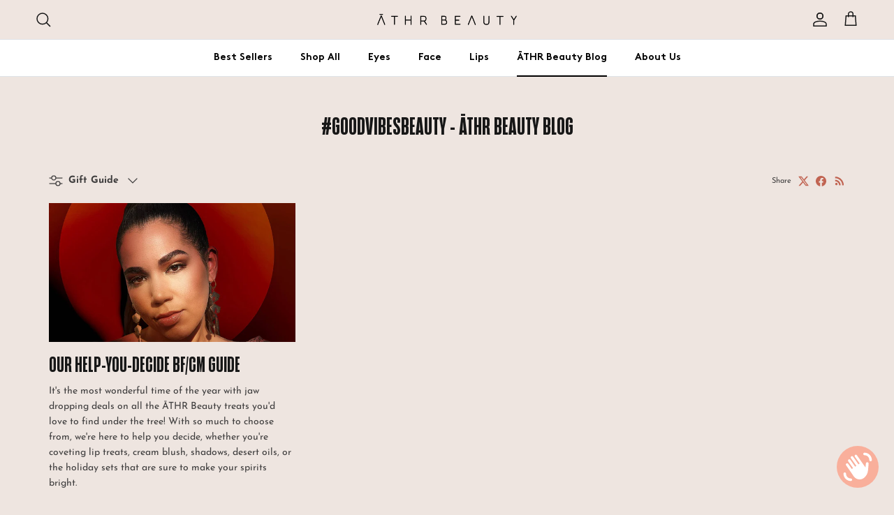

--- FILE ---
content_type: text/html; charset=utf-8
request_url: https://athrbeauty.com/blogs/goodvibesbeauty/tagged/gift-guide
body_size: 35393
content:
<!doctype html>
<html class="no-js" lang="en" dir="ltr">
  <head><meta charset="utf-8">
<meta name="viewport" content="width=device-width,initial-scale=1">
<title>#goodvibesbeauty - ĀTHR Beauty Blog &ndash; Tagged &quot;Gift Guide&quot;</title><link rel="canonical" href="https://athrbeauty.com/blogs/goodvibesbeauty/tagged/gift-guide"><link rel="icon" href="//athrbeauty.com/cdn/shop/files/Untitled_design.png?crop=center&height=48&v=1743161687&width=48" type="image/png">
  <link rel="apple-touch-icon" href="//athrbeauty.com/cdn/shop/files/Untitled_design.png?crop=center&height=180&v=1743161687&width=180"><meta name="description" content="Here you&#39;ll find all recent ĀTHR Beauty news plus the latest in sustainable clean beauty. Sign up for our newsletter to get the latest posts in your inbox."><meta property="og:site_name" content="ĀTHR Beauty">
<meta property="og:url" content="https://athrbeauty.com/blogs/goodvibesbeauty/tagged/gift-guide">
<meta property="og:title" content="#goodvibesbeauty - ĀTHR Beauty Blog">
<meta property="og:type" content="website">
<meta property="og:description" content="Here you&#39;ll find all recent ĀTHR Beauty news plus the latest in sustainable clean beauty. Sign up for our newsletter to get the latest posts in your inbox."><meta property="og:image" content="http://athrbeauty.com/cdn/shop/files/Secondary_Lockup_-_Logo_-_No_Frame_-_NEG_-_KO_1_300x-100.jpg?crop=center&height=1200&v=1709842689&width=1200">
  <meta property="og:image:secure_url" content="https://athrbeauty.com/cdn/shop/files/Secondary_Lockup_-_Logo_-_No_Frame_-_NEG_-_KO_1_300x-100.jpg?crop=center&height=1200&v=1709842689&width=1200">
  <meta property="og:image:width" content="751">
  <meta property="og:image:height" content="373"><meta name="twitter:card" content="summary_large_image">
<meta name="twitter:title" content="#goodvibesbeauty - ĀTHR Beauty Blog">
<meta name="twitter:description" content="Here you&#39;ll find all recent ĀTHR Beauty news plus the latest in sustainable clean beauty. Sign up for our newsletter to get the latest posts in your inbox.">
<style>@font-face {
  font-family: "Josefin Sans";
  font-weight: 400;
  font-style: normal;
  font-display: fallback;
  src: url("//athrbeauty.com/cdn/fonts/josefin_sans/josefinsans_n4.70f7efd699799949e6d9f99bc20843a2c86a2e0f.woff2") format("woff2"),
       url("//athrbeauty.com/cdn/fonts/josefin_sans/josefinsans_n4.35d308a1bdf56e5556bc2ac79702c721e4e2e983.woff") format("woff");
}
@font-face {
  font-family: "Josefin Sans";
  font-weight: 700;
  font-style: normal;
  font-display: fallback;
  src: url("//athrbeauty.com/cdn/fonts/josefin_sans/josefinsans_n7.4edc746dce14b53e39df223fba72d5f37c3d525d.woff2") format("woff2"),
       url("//athrbeauty.com/cdn/fonts/josefin_sans/josefinsans_n7.051568b12ab464ee8f0241094cdd7a1c80fbd08d.woff") format("woff");
}
@font-face {
  font-family: "Josefin Sans";
  font-weight: 500;
  font-style: normal;
  font-display: fallback;
  src: url("//athrbeauty.com/cdn/fonts/josefin_sans/josefinsans_n5.72427d78743bbf3591b498f66ad0f8361904dc4d.woff2") format("woff2"),
       url("//athrbeauty.com/cdn/fonts/josefin_sans/josefinsans_n5.15e133f4dfd3ea9ee7de5283759b87e9708721ae.woff") format("woff");
}
@font-face {
  font-family: "Josefin Sans";
  font-weight: 400;
  font-style: italic;
  font-display: fallback;
  src: url("//athrbeauty.com/cdn/fonts/josefin_sans/josefinsans_i4.a2ba85bff59cf18a6ad90c24fe1808ddb8ce1343.woff2") format("woff2"),
       url("//athrbeauty.com/cdn/fonts/josefin_sans/josefinsans_i4.2dba61e1d135ab449e8e134ba633cf0d31863cc4.woff") format("woff");
}
@font-face {
  font-family: "Josefin Sans";
  font-weight: 700;
  font-style: italic;
  font-display: fallback;
  src: url("//athrbeauty.com/cdn/fonts/josefin_sans/josefinsans_i7.733dd5c50cdd7b706d9ec731b4016d1edd55db5e.woff2") format("woff2"),
       url("//athrbeauty.com/cdn/fonts/josefin_sans/josefinsans_i7.094ef86ca8f6eafea52b87b4f09feefb278e539d.woff") format("woff");
}
@font-face {
  font-family: "Fjalla One";
  font-weight: 400;
  font-style: normal;
  font-display: fallback;
  src: url("//athrbeauty.com/cdn/fonts/fjalla_one/fjallaone_n4.262edaf1abaf5ed669f7ecd26fc3e24707a0ad85.woff2") format("woff2"),
       url("//athrbeauty.com/cdn/fonts/fjalla_one/fjallaone_n4.f67f40342efd2b34cae019d50b4b5c4da6fc5da7.woff") format("woff");
}
@font-face {
  font-family: Trirong;
  font-weight: 700;
  font-style: normal;
  font-display: fallback;
  src: url("//athrbeauty.com/cdn/fonts/trirong/trirong_n7.a33ed6536f9a7c6d7a9d0b52e1e13fd44f544eff.woff2") format("woff2"),
       url("//athrbeauty.com/cdn/fonts/trirong/trirong_n7.cdb88d0f8e5c427b393745c8cdeb8bc085cbacff.woff") format("woff");
}
@font-face {
  font-family: Inter;
  font-weight: 400;
  font-style: normal;
  font-display: fallback;
  src: url("//athrbeauty.com/cdn/fonts/inter/inter_n4.b2a3f24c19b4de56e8871f609e73ca7f6d2e2bb9.woff2") format("woff2"),
       url("//athrbeauty.com/cdn/fonts/inter/inter_n4.af8052d517e0c9ffac7b814872cecc27ae1fa132.woff") format("woff");
}
@font-face {
  font-family: Inter;
  font-weight: 600;
  font-style: normal;
  font-display: fallback;
  src: url("//athrbeauty.com/cdn/fonts/inter/inter_n6.771af0474a71b3797eb38f3487d6fb79d43b6877.woff2") format("woff2"),
       url("//athrbeauty.com/cdn/fonts/inter/inter_n6.88c903d8f9e157d48b73b7777d0642925bcecde7.woff") format("woff");
}
:root {
  --page-container-width:          1240px;
  --reading-container-width:       720px;
  --divider-opacity:               0.14;
  --gutter-large:                  30px;
  --gutter-desktop:                20px;
  --gutter-mobile:                 16px;
  --section-padding:               50px;
  --larger-section-padding:        80px;
  --larger-section-padding-mobile: 60px;
  --largest-section-padding:       110px;
  --aos-animate-duration:          0.6s;

  --base-font-family:              "Josefin Sans", sans-serif;
  --base-font-weight:              400;
  --base-font-style:               normal;
  --heading-font-family:           "Fjalla One", sans-serif;
  --heading-font-weight:           400;
  --heading-font-style:            normal;
  --heading-font-letter-spacing:   normal;
  --logo-font-family:              Trirong, serif;
  --logo-font-weight:              700;
  --logo-font-style:               normal;
  --nav-font-family:               Inter, sans-serif;
  --nav-font-weight:               400;
  --nav-font-style:                normal;

  --base-text-size:14px;
  --base-line-height:              1.6;
  --input-text-size:16px;
  --smaller-text-size-1:11px;
  --smaller-text-size-2:14px;
  --smaller-text-size-3:11px;
  --smaller-text-size-4:10px;
  --larger-text-size:34px;
  --super-large-text-size:60px;
  --super-large-mobile-text-size:27px;
  --larger-mobile-text-size:27px;
  --logo-text-size:26px;--btn-letter-spacing: 0.08em;
    --btn-text-transform: uppercase;
    --button-text-size: 12px;
    --quickbuy-button-text-size: 12;
    --small-feature-link-font-size: 0.75em;
    --input-btn-padding-top:             1.2em;
    --input-btn-padding-bottom:          1.2em;--heading-text-transform:uppercase;
  --nav-text-size:                      14px;
  --mobile-menu-font-weight:            inherit;

  --body-bg-color:                      238 229 224;
  --bg-color:                           238 229 224;
  --body-text-color:                    64 63 63;
  --text-color:                         64 63 63;

  --header-text-col:                    #171717;--header-text-hover-col:             var(--main-nav-link-hover-col);--header-bg-col:                     #ffffff;
  --heading-color:                     23 23 23;
  --body-heading-color:                23 23 23;
  --heading-divider-col:               #dfe3e8;

  --logo-col:                          #171717;
  --main-nav-bg:                       #ffffff;
  --main-nav-link-col:                 #5c5c5c;
  --main-nav-link-hover-col:           #f9af9b;
  --main-nav-link-featured-col:        #b61d0f;

  --link-color:                        193 100 82;
  --body-link-color:                   193 100 82;

  --btn-bg-color:                        249 175 155;
  --btn-bg-hover-color:                  193 100 82;
  --btn-border-color:                    249 175 155;
  --btn-border-hover-color:              193 100 82;
  --btn-text-color:                      255 255 255;
  --btn-text-hover-color:                255 255 255;--btn-alt-bg-color:                    255 255 255;
  --btn-alt-text-color:                  35 35 35;
  --btn-alt-border-color:                35 35 35;
  --btn-alt-border-hover-color:          35 35 35;--btn-ter-bg-color:                    224 207 198;
  --btn-ter-text-color:                  13 12 12;
  --btn-ter-bg-hover-color:              249 175 155;
  --btn-ter-text-hover-color:            255 255 255;--btn-border-radius: 0;--color-scheme-default:                             #eee5e0;
  --color-scheme-default-color:                       238 229 224;
  --color-scheme-default-text-color:                  64 63 63;
  --color-scheme-default-head-color:                  23 23 23;
  --color-scheme-default-link-color:                  193 100 82;
  --color-scheme-default-btn-text-color:              255 255 255;
  --color-scheme-default-btn-text-hover-color:        255 255 255;
  --color-scheme-default-btn-bg-color:                249 175 155;
  --color-scheme-default-btn-bg-hover-color:          193 100 82;
  --color-scheme-default-btn-border-color:            249 175 155;
  --color-scheme-default-btn-border-hover-color:      193 100 82;
  --color-scheme-default-btn-alt-text-color:          35 35 35;
  --color-scheme-default-btn-alt-bg-color:            255 255 255;
  --color-scheme-default-btn-alt-border-color:        35 35 35;
  --color-scheme-default-btn-alt-border-hover-color:  35 35 35;

  --color-scheme-1:                             #fcfaf3;
  --color-scheme-1-color:                       252 250 243;
  --color-scheme-1-text-color:                  92 92 92;
  --color-scheme-1-head-color:                  23 23 23;
  --color-scheme-1-link-color:                  193 100 82;
  --color-scheme-1-btn-text-color:              255 255 255;
  --color-scheme-1-btn-text-hover-color:        255 255 255;
  --color-scheme-1-btn-bg-color:                35 35 35;
  --color-scheme-1-btn-bg-hover-color:          249 175 155;
  --color-scheme-1-btn-border-color:            35 35 35;
  --color-scheme-1-btn-border-hover-color:      249 175 155;
  --color-scheme-1-btn-alt-text-color:          35 35 35;
  --color-scheme-1-btn-alt-bg-color:            255 255 255;
  --color-scheme-1-btn-alt-border-color:        35 35 35;
  --color-scheme-1-btn-alt-border-hover-color:  35 35 35;

  --color-scheme-2:                             #f7cfc8;
  --color-scheme-2-color:                       247 207 200;
  --color-scheme-2-text-color:                  92 92 92;
  --color-scheme-2-head-color:                  23 23 23;
  --color-scheme-2-link-color:                  193 100 82;
  --color-scheme-2-btn-text-color:              255 255 255;
  --color-scheme-2-btn-text-hover-color:        255 255 255;
  --color-scheme-2-btn-bg-color:                35 35 35;
  --color-scheme-2-btn-bg-hover-color:          0 0 0;
  --color-scheme-2-btn-border-color:            35 35 35;
  --color-scheme-2-btn-border-hover-color:      0 0 0;
  --color-scheme-2-btn-alt-text-color:          35 35 35;
  --color-scheme-2-btn-alt-bg-color:            255 255 255;
  --color-scheme-2-btn-alt-border-color:        35 35 35;
  --color-scheme-2-btn-alt-border-hover-color:  35 35 35;

  /* Shop Pay payment terms */
  --payment-terms-background-color:    #eee5e0;--quickbuy-bg: 238 229 224;--body-input-background-color:       rgb(var(--body-bg-color));
  --input-background-color:            rgb(var(--body-bg-color));
  --body-input-text-color:             var(--body-text-color);
  --input-text-color:                  var(--body-text-color);
  --body-input-border-color:           rgb(195, 188, 184);
  --input-border-color:                rgb(195, 188, 184);
  --input-border-color-hover:          rgb(142, 138, 135);
  --input-border-color-active:         rgb(64, 63, 63);

  --swatch-cross-svg:                  url("data:image/svg+xml,%3Csvg xmlns='http://www.w3.org/2000/svg' width='240' height='240' viewBox='0 0 24 24' fill='none' stroke='rgb(195, 188, 184)' stroke-width='0.09' preserveAspectRatio='none' %3E%3Cline x1='24' y1='0' x2='0' y2='24'%3E%3C/line%3E%3C/svg%3E");
  --swatch-cross-hover:                url("data:image/svg+xml,%3Csvg xmlns='http://www.w3.org/2000/svg' width='240' height='240' viewBox='0 0 24 24' fill='none' stroke='rgb(142, 138, 135)' stroke-width='0.09' preserveAspectRatio='none' %3E%3Cline x1='24' y1='0' x2='0' y2='24'%3E%3C/line%3E%3C/svg%3E");
  --swatch-cross-active:               url("data:image/svg+xml,%3Csvg xmlns='http://www.w3.org/2000/svg' width='240' height='240' viewBox='0 0 24 24' fill='none' stroke='rgb(64, 63, 63)' stroke-width='0.09' preserveAspectRatio='none' %3E%3Cline x1='24' y1='0' x2='0' y2='24'%3E%3C/line%3E%3C/svg%3E");

  --footer-divider-col:                #f9af9b;
  --footer-text-col:                   51 48 41;
  --footer-heading-col:                0 0 0;
  --footer-bg:                         #ffe8dc;--product-label-overlay-justify: flex-start;--product-label-overlay-align: flex-start;--product-label-overlay-reduction-text:   #ffffff;
  --product-label-overlay-reduction-bg:     #c20000;
  --product-label-overlay-stock-text:       #ffffff;
  --product-label-overlay-stock-bg:         #09728c;
  --product-label-overlay-new-text:         #ffffff;
  --product-label-overlay-new-bg:           #c16452;
  --product-label-overlay-meta-text:        #ffffff;
  --product-label-overlay-meta-bg:          #bd2585;
  --product-label-sale-text:                #3ea36a;
  --product-label-sold-text:                #f9af9b;
  --product-label-preorder-text:            #fcbd81;

  --product-block-crop-align:               center;

  
  --product-block-price-align:              flex-start;
  --product-block-price-item-margin-start:  initial;
  --product-block-price-item-margin-end:    .5rem;
  

  --collection-block-image-position:   center left;

  --swatch-picker-image-size:          40px;
  --swatch-crop-align:                 center center;

  --image-overlay-text-color:          255 255 255;--image-overlay-bg:                  rgba(0, 0, 0, 0.22);
  --image-overlay-shadow-start:        rgb(0 0 0 / 0.35);
  --image-overlay-box-opacity:         0.88;--product-inventory-ok-box-color:            #f2faf0;
  --product-inventory-ok-text-color:           #108043;
  --product-inventory-ok-icon-box-fill-color:  #fff;
  --product-inventory-low-box-color:           #fcf1cd;
  --product-inventory-low-text-color:          #dd9a1a;
  --product-inventory-low-icon-box-fill-color: #fff;
  --product-inventory-low-text-color-channels: 16, 128, 67;
  --product-inventory-ok-text-color-channels:  221, 154, 26;

  --rating-star-color: 193 100 82;--overlay-align-left: start;
    --overlay-align-right: end;}html[dir=rtl] {
  --overlay-right-text-m-left: 0;
  --overlay-right-text-m-right: auto;
  --overlay-left-shadow-left-left: 15%;
  --overlay-left-shadow-left-right: -50%;
  --overlay-left-shadow-right-left: -85%;
  --overlay-left-shadow-right-right: 0;
}::selection {
    background: rgb(var(--body-heading-color));
    color: rgb(var(--body-bg-color));
  }
  ::-moz-selection {
    background: rgb(var(--body-heading-color));
    color: rgb(var(--body-bg-color));
  }.navigation .h1 {
  color: inherit !important;
}.use-color-scheme--default {
  --product-label-sale-text:           #3ea36a;
  --product-label-sold-text:           #f9af9b;
  --product-label-preorder-text:       #fcbd81;
  --input-background-color:            rgb(var(--body-bg-color));
  --input-text-color:                  var(--body-input-text-color);
  --input-border-color:                rgb(195, 188, 184);
  --input-border-color-hover:          rgb(142, 138, 135);
  --input-border-color-active:         rgb(64, 63, 63);
}.use-color-scheme--2 {
  --product-label-sale-text:           currentColor;
  --product-label-sold-text:           currentColor;
  --product-label-preorder-text:       currentColor;
  --input-background-color:            transparent;
  --input-text-color:                  92 92 92;
  --input-border-color:                rgb(200, 172, 168);
  --input-border-color-hover:          rgb(162, 144, 141);
  --input-border-color-active:         rgb(92, 92, 92);
}</style>

    <link href="//athrbeauty.com/cdn/shop/t/40/assets/main.css?v=62097445813679934071766439127" rel="stylesheet" type="text/css" media="all" />
<link rel="stylesheet" href="//athrbeauty.com/cdn/shop/t/40/assets/swatches.css?v=169256523348825819811766439163" media="print" onload="this.media='all'">
      <noscript><link rel="stylesheet" href="//athrbeauty.com/cdn/shop/t/40/assets/swatches.css?v=169256523348825819811766439163"></noscript><link rel="preload" as="font" href="//athrbeauty.com/cdn/fonts/josefin_sans/josefinsans_n4.70f7efd699799949e6d9f99bc20843a2c86a2e0f.woff2" type="font/woff2" crossorigin><link rel="preload" as="font" href="//athrbeauty.com/cdn/fonts/fjalla_one/fjallaone_n4.262edaf1abaf5ed669f7ecd26fc3e24707a0ad85.woff2" type="font/woff2" crossorigin><script>
      document.documentElement.className = document.documentElement.className.replace('no-js', 'js');

      window.theme = {
        info: {
          name: 'Symmetry',
          version: '7.4.0'
        },
        device: {
          hasTouch: window.matchMedia('(any-pointer: coarse)').matches,
          hasHover: window.matchMedia('(hover: hover)').matches
        },
        mediaQueries: {
          md: '(min-width: 768px)',
          productMediaCarouselBreak: '(min-width: 1041px)'
        },
        routes: {
          base: 'https://athrbeauty.com',
          cart: '/cart',
          cartAdd: '/cart/add.js',
          cartUpdate: '/cart/update.js',
          predictiveSearch: '/search/suggest'
        },
        strings: {
          cartTermsConfirmation: "You must agree to the terms and conditions before continuing.",
          cartItemsQuantityError: "You can only add [QUANTITY] of this item to your cart.",
          generalSearchViewAll: "View all search results",
          noStock: "Sold out",
          noVariant: "Unavailable",
          productsProductChooseA: "Choose a",
          generalSearchPages: "Pages",
          generalSearchNoResultsWithoutTerms: "Sorry, we couldnʼt find any results",
          shippingCalculator: {
            singleRate: "There is one shipping rate for this destination:",
            multipleRates: "There are multiple shipping rates for this destination:",
            noRates: "We do not ship to this destination."
          }
        },
        settings: {
          moneyWithCurrencyFormat: "${{amount}} USD",
          cartType: "drawer",
          afterAddToCart: "notification",
          quickbuyStyle: "off",
          externalLinksNewTab: true,
          internalLinksSmoothScroll: true
        }
      }

      theme.inlineNavigationCheck = function() {
        var pageHeader = document.querySelector('.pageheader'),
            inlineNavContainer = pageHeader.querySelector('.logo-area__left__inner'),
            inlineNav = inlineNavContainer.querySelector('.navigation--left');
        if (inlineNav && getComputedStyle(inlineNav).display != 'none') {
          var inlineMenuCentered = document.querySelector('.pageheader--layout-inline-menu-center'),
              logoContainer = document.querySelector('.logo-area__middle__inner');
          if(inlineMenuCentered) {
            var rightWidth = document.querySelector('.logo-area__right__inner').clientWidth,
                middleWidth = logoContainer.clientWidth,
                logoArea = document.querySelector('.logo-area'),
                computedLogoAreaStyle = getComputedStyle(logoArea),
                logoAreaInnerWidth = logoArea.clientWidth - Math.ceil(parseFloat(computedLogoAreaStyle.paddingLeft)) - Math.ceil(parseFloat(computedLogoAreaStyle.paddingRight)),
                availableNavWidth = logoAreaInnerWidth - Math.max(rightWidth, middleWidth) * 2 - 40;
            inlineNavContainer.style.maxWidth = availableNavWidth + 'px';
          }

          var firstInlineNavLink = inlineNav.querySelector('.navigation__item:first-child'),
              lastInlineNavLink = inlineNav.querySelector('.navigation__item:last-child');
          if (lastInlineNavLink) {
            var inlineNavWidth = null;
            if(document.querySelector('html[dir=rtl]')) {
              inlineNavWidth = firstInlineNavLink.offsetLeft - lastInlineNavLink.offsetLeft + firstInlineNavLink.offsetWidth;
            } else {
              inlineNavWidth = lastInlineNavLink.offsetLeft - firstInlineNavLink.offsetLeft + lastInlineNavLink.offsetWidth;
            }
            if (inlineNavContainer.offsetWidth >= inlineNavWidth) {
              pageHeader.classList.add('pageheader--layout-inline-permitted');
              var tallLogo = logoContainer.clientHeight > lastInlineNavLink.clientHeight + 20;
              if (tallLogo) {
                inlineNav.classList.add('navigation--tight-underline');
              } else {
                inlineNav.classList.remove('navigation--tight-underline');
              }
            } else {
              pageHeader.classList.remove('pageheader--layout-inline-permitted');
            }
          }
        }
      };

      theme.setInitialHeaderHeightProperty = () => {
        const section = document.querySelector('.section-header');
        if (section) {
          document.documentElement.style.setProperty('--theme-header-height', Math.ceil(section.clientHeight) + 'px');
        }
      };
    </script>
    <script src="https://ajax.googleapis.com/ajax/libs/jquery/3.7.1/jquery.min.js"></script>

    <script src="//athrbeauty.com/cdn/shop/t/40/assets/main.js?v=74462154655922143831766439128" defer></script>
    <script src="//athrbeauty.com/cdn/shop/t/40/assets/custom.js?v=179809275837881200511766439122" defer></script>
      <script src="//athrbeauty.com/cdn/shop/t/40/assets/animate-on-scroll.js?v=15249566486942820451766439118" defer></script>
      <link href="//athrbeauty.com/cdn/shop/t/40/assets/animate-on-scroll.css?v=116824741000487223811766439117" rel="stylesheet" type="text/css" media="all" />
    

    <script>window.performance && window.performance.mark && window.performance.mark('shopify.content_for_header.start');</script><meta name="facebook-domain-verification" content="v480my7zgdaomywo4i6dxm4iuv4rh8">
<meta id="shopify-digital-wallet" name="shopify-digital-wallet" content="/68601610492/digital_wallets/dialog">
<meta name="shopify-checkout-api-token" content="56c48e50cf7183322d27a7f5c03c6fbc">
<link rel="alternate" type="application/atom+xml" title="Feed" href="/blogs/goodvibesbeauty/tagged/gift-guide.atom" />
<link rel="alternate" hreflang="x-default" href="https://athrbeauty.com/blogs/goodvibesbeauty/tagged/gift-guide">
<link rel="alternate" hreflang="en" href="https://athrbeauty.com/blogs/goodvibesbeauty/tagged/gift-guide">
<link rel="alternate" hreflang="en-AE" href="https://athrbeauty.com/en-intl/blogs/goodvibesbeauty/tagged/gift-guide">
<link rel="alternate" hreflang="en-AT" href="https://athrbeauty.com/en-intl/blogs/goodvibesbeauty/tagged/gift-guide">
<link rel="alternate" hreflang="en-AU" href="https://athrbeauty.com/en-intl/blogs/goodvibesbeauty/tagged/gift-guide">
<link rel="alternate" hreflang="en-BE" href="https://athrbeauty.com/en-intl/blogs/goodvibesbeauty/tagged/gift-guide">
<link rel="alternate" hreflang="en-CA" href="https://athrbeauty.com/en-intl/blogs/goodvibesbeauty/tagged/gift-guide">
<link rel="alternate" hreflang="en-CH" href="https://athrbeauty.com/en-intl/blogs/goodvibesbeauty/tagged/gift-guide">
<link rel="alternate" hreflang="en-CZ" href="https://athrbeauty.com/en-intl/blogs/goodvibesbeauty/tagged/gift-guide">
<link rel="alternate" hreflang="en-DE" href="https://athrbeauty.com/en-intl/blogs/goodvibesbeauty/tagged/gift-guide">
<link rel="alternate" hreflang="en-DK" href="https://athrbeauty.com/en-intl/blogs/goodvibesbeauty/tagged/gift-guide">
<link rel="alternate" hreflang="en-ES" href="https://athrbeauty.com/en-intl/blogs/goodvibesbeauty/tagged/gift-guide">
<link rel="alternate" hreflang="en-FI" href="https://athrbeauty.com/en-intl/blogs/goodvibesbeauty/tagged/gift-guide">
<link rel="alternate" hreflang="en-FR" href="https://athrbeauty.com/en-intl/blogs/goodvibesbeauty/tagged/gift-guide">
<link rel="alternate" hreflang="en-GB" href="https://athrbeauty.com/en-intl/blogs/goodvibesbeauty/tagged/gift-guide">
<link rel="alternate" hreflang="en-HK" href="https://athrbeauty.com/en-intl/blogs/goodvibesbeauty/tagged/gift-guide">
<link rel="alternate" hreflang="en-IE" href="https://athrbeauty.com/en-intl/blogs/goodvibesbeauty/tagged/gift-guide">
<link rel="alternate" hreflang="en-IL" href="https://athrbeauty.com/en-intl/blogs/goodvibesbeauty/tagged/gift-guide">
<link rel="alternate" hreflang="en-IT" href="https://athrbeauty.com/en-intl/blogs/goodvibesbeauty/tagged/gift-guide">
<link rel="alternate" hreflang="en-JP" href="https://athrbeauty.com/en-intl/blogs/goodvibesbeauty/tagged/gift-guide">
<link rel="alternate" hreflang="en-KR" href="https://athrbeauty.com/en-intl/blogs/goodvibesbeauty/tagged/gift-guide">
<link rel="alternate" hreflang="en-MY" href="https://athrbeauty.com/en-intl/blogs/goodvibesbeauty/tagged/gift-guide">
<link rel="alternate" hreflang="en-NL" href="https://athrbeauty.com/en-intl/blogs/goodvibesbeauty/tagged/gift-guide">
<link rel="alternate" hreflang="en-NO" href="https://athrbeauty.com/en-intl/blogs/goodvibesbeauty/tagged/gift-guide">
<link rel="alternate" hreflang="en-NZ" href="https://athrbeauty.com/en-intl/blogs/goodvibesbeauty/tagged/gift-guide">
<link rel="alternate" hreflang="en-PL" href="https://athrbeauty.com/en-intl/blogs/goodvibesbeauty/tagged/gift-guide">
<link rel="alternate" hreflang="en-PT" href="https://athrbeauty.com/en-intl/blogs/goodvibesbeauty/tagged/gift-guide">
<link rel="alternate" hreflang="en-SE" href="https://athrbeauty.com/en-intl/blogs/goodvibesbeauty/tagged/gift-guide">
<link rel="alternate" hreflang="en-SG" href="https://athrbeauty.com/en-intl/blogs/goodvibesbeauty/tagged/gift-guide">
<link rel="alternate" hreflang="en-MX" href="https://athrbeauty.com/en-lac/blogs/goodvibesbeauty/tagged/gift-guide">
<link rel="alternate" hreflang="en-MS" href="https://athrbeauty.com/en-lac/blogs/goodvibesbeauty/tagged/gift-guide">
<link rel="alternate" hreflang="en-LC" href="https://athrbeauty.com/en-lac/blogs/goodvibesbeauty/tagged/gift-guide">
<link rel="alternate" hreflang="en-VC" href="https://athrbeauty.com/en-lac/blogs/goodvibesbeauty/tagged/gift-guide">
<link rel="alternate" hreflang="en-MQ" href="https://athrbeauty.com/en-lac/blogs/goodvibesbeauty/tagged/gift-guide">
<link rel="alternate" hreflang="en-HN" href="https://athrbeauty.com/en-lac/blogs/goodvibesbeauty/tagged/gift-guide">
<link rel="alternate" hreflang="en-GD" href="https://athrbeauty.com/en-lac/blogs/goodvibesbeauty/tagged/gift-guide">
<link rel="alternate" hreflang="en-CR" href="https://athrbeauty.com/en-lac/blogs/goodvibesbeauty/tagged/gift-guide">
<link rel="alternate" hreflang="en-BB" href="https://athrbeauty.com/en-lac/blogs/goodvibesbeauty/tagged/gift-guide">
<link rel="alternate" hreflang="en-BM" href="https://athrbeauty.com/en-lac/blogs/goodvibesbeauty/tagged/gift-guide">
<link rel="alternate" hreflang="en-TT" href="https://athrbeauty.com/en-lac/blogs/goodvibesbeauty/tagged/gift-guide">
<link rel="alternate" hreflang="en-GT" href="https://athrbeauty.com/en-lac/blogs/goodvibesbeauty/tagged/gift-guide">
<link rel="alternate" hreflang="en-PA" href="https://athrbeauty.com/en-lac/blogs/goodvibesbeauty/tagged/gift-guide">
<link rel="alternate" hreflang="en-AI" href="https://athrbeauty.com/en-lac/blogs/goodvibesbeauty/tagged/gift-guide">
<link rel="alternate" hreflang="en-BQ" href="https://athrbeauty.com/en-lac/blogs/goodvibesbeauty/tagged/gift-guide">
<link rel="alternate" hreflang="en-TC" href="https://athrbeauty.com/en-lac/blogs/goodvibesbeauty/tagged/gift-guide">
<link rel="alternate" hreflang="en-NI" href="https://athrbeauty.com/en-lac/blogs/goodvibesbeauty/tagged/gift-guide">
<link rel="alternate" hreflang="en-BS" href="https://athrbeauty.com/en-lac/blogs/goodvibesbeauty/tagged/gift-guide">
<link rel="alternate" hreflang="en-DO" href="https://athrbeauty.com/en-lac/blogs/goodvibesbeauty/tagged/gift-guide">
<link rel="alternate" hreflang="en-BZ" href="https://athrbeauty.com/en-lac/blogs/goodvibesbeauty/tagged/gift-guide">
<link rel="alternate" hreflang="en-CW" href="https://athrbeauty.com/en-lac/blogs/goodvibesbeauty/tagged/gift-guide">
<link rel="alternate" hreflang="en-AW" href="https://athrbeauty.com/en-lac/blogs/goodvibesbeauty/tagged/gift-guide">
<link rel="alternate" hreflang="en-SV" href="https://athrbeauty.com/en-lac/blogs/goodvibesbeauty/tagged/gift-guide">
<link rel="alternate" hreflang="en-VG" href="https://athrbeauty.com/en-lac/blogs/goodvibesbeauty/tagged/gift-guide">
<link rel="alternate" hreflang="en-JM" href="https://athrbeauty.com/en-lac/blogs/goodvibesbeauty/tagged/gift-guide">
<link rel="alternate" hreflang="en-HT" href="https://athrbeauty.com/en-lac/blogs/goodvibesbeauty/tagged/gift-guide">
<link rel="alternate" hreflang="en-DM" href="https://athrbeauty.com/en-lac/blogs/goodvibesbeauty/tagged/gift-guide">
<link rel="alternate" hreflang="en-KY" href="https://athrbeauty.com/en-lac/blogs/goodvibesbeauty/tagged/gift-guide">
<link rel="alternate" hreflang="en-GL" href="https://athrbeauty.com/en-lac/blogs/goodvibesbeauty/tagged/gift-guide">
<link rel="alternate" hreflang="en-KN" href="https://athrbeauty.com/en-lac/blogs/goodvibesbeauty/tagged/gift-guide">
<link rel="alternate" hreflang="en-AG" href="https://athrbeauty.com/en-lac/blogs/goodvibesbeauty/tagged/gift-guide">
<link rel="alternate" hreflang="en-BL" href="https://athrbeauty.com/en-lac/blogs/goodvibesbeauty/tagged/gift-guide">
<link rel="alternate" hreflang="en-GP" href="https://athrbeauty.com/en-lac/blogs/goodvibesbeauty/tagged/gift-guide">
<link rel="alternate" hreflang="en-MF" href="https://athrbeauty.com/en-lac/blogs/goodvibesbeauty/tagged/gift-guide">
<script async="async" src="/checkouts/internal/preloads.js?locale=en-US"></script>
<link rel="preconnect" href="https://shop.app" crossorigin="anonymous">
<script async="async" src="https://shop.app/checkouts/internal/preloads.js?locale=en-US&shop_id=68601610492" crossorigin="anonymous"></script>
<script id="apple-pay-shop-capabilities" type="application/json">{"shopId":68601610492,"countryCode":"US","currencyCode":"USD","merchantCapabilities":["supports3DS"],"merchantId":"gid:\/\/shopify\/Shop\/68601610492","merchantName":"ĀTHR Beauty","requiredBillingContactFields":["postalAddress","email","phone"],"requiredShippingContactFields":["postalAddress","email","phone"],"shippingType":"shipping","supportedNetworks":["visa","masterCard","amex","discover","elo","jcb"],"total":{"type":"pending","label":"ĀTHR Beauty","amount":"1.00"},"shopifyPaymentsEnabled":true,"supportsSubscriptions":true}</script>
<script id="shopify-features" type="application/json">{"accessToken":"56c48e50cf7183322d27a7f5c03c6fbc","betas":["rich-media-storefront-analytics"],"domain":"athrbeauty.com","predictiveSearch":true,"shopId":68601610492,"locale":"en"}</script>
<script>var Shopify = Shopify || {};
Shopify.shop = "athr-beauty.myshopify.com";
Shopify.locale = "en";
Shopify.currency = {"active":"USD","rate":"1.0"};
Shopify.country = "US";
Shopify.theme = {"name":"Product Launch January 6, 2026","id":155056931068,"schema_name":"Symmetry","schema_version":"7.4.0","theme_store_id":568,"role":"main"};
Shopify.theme.handle = "null";
Shopify.theme.style = {"id":null,"handle":null};
Shopify.cdnHost = "athrbeauty.com/cdn";
Shopify.routes = Shopify.routes || {};
Shopify.routes.root = "/";</script>
<script type="module">!function(o){(o.Shopify=o.Shopify||{}).modules=!0}(window);</script>
<script>!function(o){function n(){var o=[];function n(){o.push(Array.prototype.slice.apply(arguments))}return n.q=o,n}var t=o.Shopify=o.Shopify||{};t.loadFeatures=n(),t.autoloadFeatures=n()}(window);</script>
<script>
  window.ShopifyPay = window.ShopifyPay || {};
  window.ShopifyPay.apiHost = "shop.app\/pay";
  window.ShopifyPay.redirectState = null;
</script>
<script id="shop-js-analytics" type="application/json">{"pageType":"blog"}</script>
<script defer="defer" async type="module" src="//athrbeauty.com/cdn/shopifycloud/shop-js/modules/v2/client.init-shop-cart-sync_BT-GjEfc.en.esm.js"></script>
<script defer="defer" async type="module" src="//athrbeauty.com/cdn/shopifycloud/shop-js/modules/v2/chunk.common_D58fp_Oc.esm.js"></script>
<script defer="defer" async type="module" src="//athrbeauty.com/cdn/shopifycloud/shop-js/modules/v2/chunk.modal_xMitdFEc.esm.js"></script>
<script type="module">
  await import("//athrbeauty.com/cdn/shopifycloud/shop-js/modules/v2/client.init-shop-cart-sync_BT-GjEfc.en.esm.js");
await import("//athrbeauty.com/cdn/shopifycloud/shop-js/modules/v2/chunk.common_D58fp_Oc.esm.js");
await import("//athrbeauty.com/cdn/shopifycloud/shop-js/modules/v2/chunk.modal_xMitdFEc.esm.js");

  window.Shopify.SignInWithShop?.initShopCartSync?.({"fedCMEnabled":true,"windoidEnabled":true});

</script>
<script>
  window.Shopify = window.Shopify || {};
  if (!window.Shopify.featureAssets) window.Shopify.featureAssets = {};
  window.Shopify.featureAssets['shop-js'] = {"shop-cart-sync":["modules/v2/client.shop-cart-sync_DZOKe7Ll.en.esm.js","modules/v2/chunk.common_D58fp_Oc.esm.js","modules/v2/chunk.modal_xMitdFEc.esm.js"],"init-fed-cm":["modules/v2/client.init-fed-cm_B6oLuCjv.en.esm.js","modules/v2/chunk.common_D58fp_Oc.esm.js","modules/v2/chunk.modal_xMitdFEc.esm.js"],"shop-cash-offers":["modules/v2/client.shop-cash-offers_D2sdYoxE.en.esm.js","modules/v2/chunk.common_D58fp_Oc.esm.js","modules/v2/chunk.modal_xMitdFEc.esm.js"],"shop-login-button":["modules/v2/client.shop-login-button_QeVjl5Y3.en.esm.js","modules/v2/chunk.common_D58fp_Oc.esm.js","modules/v2/chunk.modal_xMitdFEc.esm.js"],"pay-button":["modules/v2/client.pay-button_DXTOsIq6.en.esm.js","modules/v2/chunk.common_D58fp_Oc.esm.js","modules/v2/chunk.modal_xMitdFEc.esm.js"],"shop-button":["modules/v2/client.shop-button_DQZHx9pm.en.esm.js","modules/v2/chunk.common_D58fp_Oc.esm.js","modules/v2/chunk.modal_xMitdFEc.esm.js"],"avatar":["modules/v2/client.avatar_BTnouDA3.en.esm.js"],"init-windoid":["modules/v2/client.init-windoid_CR1B-cfM.en.esm.js","modules/v2/chunk.common_D58fp_Oc.esm.js","modules/v2/chunk.modal_xMitdFEc.esm.js"],"init-shop-for-new-customer-accounts":["modules/v2/client.init-shop-for-new-customer-accounts_C_vY_xzh.en.esm.js","modules/v2/client.shop-login-button_QeVjl5Y3.en.esm.js","modules/v2/chunk.common_D58fp_Oc.esm.js","modules/v2/chunk.modal_xMitdFEc.esm.js"],"init-shop-email-lookup-coordinator":["modules/v2/client.init-shop-email-lookup-coordinator_BI7n9ZSv.en.esm.js","modules/v2/chunk.common_D58fp_Oc.esm.js","modules/v2/chunk.modal_xMitdFEc.esm.js"],"init-shop-cart-sync":["modules/v2/client.init-shop-cart-sync_BT-GjEfc.en.esm.js","modules/v2/chunk.common_D58fp_Oc.esm.js","modules/v2/chunk.modal_xMitdFEc.esm.js"],"shop-toast-manager":["modules/v2/client.shop-toast-manager_DiYdP3xc.en.esm.js","modules/v2/chunk.common_D58fp_Oc.esm.js","modules/v2/chunk.modal_xMitdFEc.esm.js"],"init-customer-accounts":["modules/v2/client.init-customer-accounts_D9ZNqS-Q.en.esm.js","modules/v2/client.shop-login-button_QeVjl5Y3.en.esm.js","modules/v2/chunk.common_D58fp_Oc.esm.js","modules/v2/chunk.modal_xMitdFEc.esm.js"],"init-customer-accounts-sign-up":["modules/v2/client.init-customer-accounts-sign-up_iGw4briv.en.esm.js","modules/v2/client.shop-login-button_QeVjl5Y3.en.esm.js","modules/v2/chunk.common_D58fp_Oc.esm.js","modules/v2/chunk.modal_xMitdFEc.esm.js"],"shop-follow-button":["modules/v2/client.shop-follow-button_CqMgW2wH.en.esm.js","modules/v2/chunk.common_D58fp_Oc.esm.js","modules/v2/chunk.modal_xMitdFEc.esm.js"],"checkout-modal":["modules/v2/client.checkout-modal_xHeaAweL.en.esm.js","modules/v2/chunk.common_D58fp_Oc.esm.js","modules/v2/chunk.modal_xMitdFEc.esm.js"],"shop-login":["modules/v2/client.shop-login_D91U-Q7h.en.esm.js","modules/v2/chunk.common_D58fp_Oc.esm.js","modules/v2/chunk.modal_xMitdFEc.esm.js"],"lead-capture":["modules/v2/client.lead-capture_BJmE1dJe.en.esm.js","modules/v2/chunk.common_D58fp_Oc.esm.js","modules/v2/chunk.modal_xMitdFEc.esm.js"],"payment-terms":["modules/v2/client.payment-terms_Ci9AEqFq.en.esm.js","modules/v2/chunk.common_D58fp_Oc.esm.js","modules/v2/chunk.modal_xMitdFEc.esm.js"]};
</script>
<script>(function() {
  var isLoaded = false;
  function asyncLoad() {
    if (isLoaded) return;
    isLoaded = true;
    var urls = ["https:\/\/sprout-app.thegoodapi.com\/app\/assets\/js\/badges\/cart_badge_script?shop=athr-beauty.myshopify.com","https:\/\/sprout-app.thegoodapi.com\/app\/badges\/product_script?shop=athr-beauty.myshopify.com","https:\/\/sprout-app.thegoodapi.com\/app\/assets\/js\/badges\/tree_count_banner_script?shop=athr-beauty.myshopify.com","https:\/\/shopify-widget.route.com\/shopify.widget.js?shop=athr-beauty.myshopify.com","https:\/\/shopify-widget.route.com\/shopify.widget.js?shop=athr-beauty.myshopify.com","https:\/\/shopify-widget.route.com\/shopify.widget.js?shop=athr-beauty.myshopify.com","https:\/\/static.affiliatly.com\/shopify\/v3\/shopify.js?affiliatly_code=AF-1072284\u0026s=2\u0026shop=athr-beauty.myshopify.com"];
    for (var i = 0; i < urls.length; i++) {
      var s = document.createElement('script');
      s.type = 'text/javascript';
      s.async = true;
      s.src = urls[i];
      var x = document.getElementsByTagName('script')[0];
      x.parentNode.insertBefore(s, x);
    }
  };
  if(window.attachEvent) {
    window.attachEvent('onload', asyncLoad);
  } else {
    window.addEventListener('load', asyncLoad, false);
  }
})();</script>
<script id="__st">var __st={"a":68601610492,"offset":-18000,"reqid":"5caff2f2-df00-4c91-83a9-810adecd9f0c-1769358947","pageurl":"athrbeauty.com\/blogs\/goodvibesbeauty\/tagged\/gift-guide","s":"blogs-91194261756","u":"cf84392334f5","p":"blog","rtyp":"blog","rid":91194261756};</script>
<script>window.ShopifyPaypalV4VisibilityTracking = true;</script>
<script id="captcha-bootstrap">!function(){'use strict';const t='contact',e='account',n='new_comment',o=[[t,t],['blogs',n],['comments',n],[t,'customer']],c=[[e,'customer_login'],[e,'guest_login'],[e,'recover_customer_password'],[e,'create_customer']],r=t=>t.map((([t,e])=>`form[action*='/${t}']:not([data-nocaptcha='true']) input[name='form_type'][value='${e}']`)).join(','),a=t=>()=>t?[...document.querySelectorAll(t)].map((t=>t.form)):[];function s(){const t=[...o],e=r(t);return a(e)}const i='password',u='form_key',d=['recaptcha-v3-token','g-recaptcha-response','h-captcha-response',i],f=()=>{try{return window.sessionStorage}catch{return}},m='__shopify_v',_=t=>t.elements[u];function p(t,e,n=!1){try{const o=window.sessionStorage,c=JSON.parse(o.getItem(e)),{data:r}=function(t){const{data:e,action:n}=t;return t[m]||n?{data:e,action:n}:{data:t,action:n}}(c);for(const[e,n]of Object.entries(r))t.elements[e]&&(t.elements[e].value=n);n&&o.removeItem(e)}catch(o){console.error('form repopulation failed',{error:o})}}const l='form_type',E='cptcha';function T(t){t.dataset[E]=!0}const w=window,h=w.document,L='Shopify',v='ce_forms',y='captcha';let A=!1;((t,e)=>{const n=(g='f06e6c50-85a8-45c8-87d0-21a2b65856fe',I='https://cdn.shopify.com/shopifycloud/storefront-forms-hcaptcha/ce_storefront_forms_captcha_hcaptcha.v1.5.2.iife.js',D={infoText:'Protected by hCaptcha',privacyText:'Privacy',termsText:'Terms'},(t,e,n)=>{const o=w[L][v],c=o.bindForm;if(c)return c(t,g,e,D).then(n);var r;o.q.push([[t,g,e,D],n]),r=I,A||(h.body.append(Object.assign(h.createElement('script'),{id:'captcha-provider',async:!0,src:r})),A=!0)});var g,I,D;w[L]=w[L]||{},w[L][v]=w[L][v]||{},w[L][v].q=[],w[L][y]=w[L][y]||{},w[L][y].protect=function(t,e){n(t,void 0,e),T(t)},Object.freeze(w[L][y]),function(t,e,n,w,h,L){const[v,y,A,g]=function(t,e,n){const i=e?o:[],u=t?c:[],d=[...i,...u],f=r(d),m=r(i),_=r(d.filter((([t,e])=>n.includes(e))));return[a(f),a(m),a(_),s()]}(w,h,L),I=t=>{const e=t.target;return e instanceof HTMLFormElement?e:e&&e.form},D=t=>v().includes(t);t.addEventListener('submit',(t=>{const e=I(t);if(!e)return;const n=D(e)&&!e.dataset.hcaptchaBound&&!e.dataset.recaptchaBound,o=_(e),c=g().includes(e)&&(!o||!o.value);(n||c)&&t.preventDefault(),c&&!n&&(function(t){try{if(!f())return;!function(t){const e=f();if(!e)return;const n=_(t);if(!n)return;const o=n.value;o&&e.removeItem(o)}(t);const e=Array.from(Array(32),(()=>Math.random().toString(36)[2])).join('');!function(t,e){_(t)||t.append(Object.assign(document.createElement('input'),{type:'hidden',name:u})),t.elements[u].value=e}(t,e),function(t,e){const n=f();if(!n)return;const o=[...t.querySelectorAll(`input[type='${i}']`)].map((({name:t})=>t)),c=[...d,...o],r={};for(const[a,s]of new FormData(t).entries())c.includes(a)||(r[a]=s);n.setItem(e,JSON.stringify({[m]:1,action:t.action,data:r}))}(t,e)}catch(e){console.error('failed to persist form',e)}}(e),e.submit())}));const S=(t,e)=>{t&&!t.dataset[E]&&(n(t,e.some((e=>e===t))),T(t))};for(const o of['focusin','change'])t.addEventListener(o,(t=>{const e=I(t);D(e)&&S(e,y())}));const B=e.get('form_key'),M=e.get(l),P=B&&M;t.addEventListener('DOMContentLoaded',(()=>{const t=y();if(P)for(const e of t)e.elements[l].value===M&&p(e,B);[...new Set([...A(),...v().filter((t=>'true'===t.dataset.shopifyCaptcha))])].forEach((e=>S(e,t)))}))}(h,new URLSearchParams(w.location.search),n,t,e,['guest_login'])})(!0,!0)}();</script>
<script integrity="sha256-4kQ18oKyAcykRKYeNunJcIwy7WH5gtpwJnB7kiuLZ1E=" data-source-attribution="shopify.loadfeatures" defer="defer" src="//athrbeauty.com/cdn/shopifycloud/storefront/assets/storefront/load_feature-a0a9edcb.js" crossorigin="anonymous"></script>
<script crossorigin="anonymous" defer="defer" src="//athrbeauty.com/cdn/shopifycloud/storefront/assets/shopify_pay/storefront-65b4c6d7.js?v=20250812"></script>
<script data-source-attribution="shopify.dynamic_checkout.dynamic.init">var Shopify=Shopify||{};Shopify.PaymentButton=Shopify.PaymentButton||{isStorefrontPortableWallets:!0,init:function(){window.Shopify.PaymentButton.init=function(){};var t=document.createElement("script");t.src="https://athrbeauty.com/cdn/shopifycloud/portable-wallets/latest/portable-wallets.en.js",t.type="module",document.head.appendChild(t)}};
</script>
<script data-source-attribution="shopify.dynamic_checkout.buyer_consent">
  function portableWalletsHideBuyerConsent(e){var t=document.getElementById("shopify-buyer-consent"),n=document.getElementById("shopify-subscription-policy-button");t&&n&&(t.classList.add("hidden"),t.setAttribute("aria-hidden","true"),n.removeEventListener("click",e))}function portableWalletsShowBuyerConsent(e){var t=document.getElementById("shopify-buyer-consent"),n=document.getElementById("shopify-subscription-policy-button");t&&n&&(t.classList.remove("hidden"),t.removeAttribute("aria-hidden"),n.addEventListener("click",e))}window.Shopify?.PaymentButton&&(window.Shopify.PaymentButton.hideBuyerConsent=portableWalletsHideBuyerConsent,window.Shopify.PaymentButton.showBuyerConsent=portableWalletsShowBuyerConsent);
</script>
<script data-source-attribution="shopify.dynamic_checkout.cart.bootstrap">document.addEventListener("DOMContentLoaded",(function(){function t(){return document.querySelector("shopify-accelerated-checkout-cart, shopify-accelerated-checkout")}if(t())Shopify.PaymentButton.init();else{new MutationObserver((function(e,n){t()&&(Shopify.PaymentButton.init(),n.disconnect())})).observe(document.body,{childList:!0,subtree:!0})}}));
</script>
<script id='scb4127' type='text/javascript' async='' src='https://athrbeauty.com/cdn/shopifycloud/privacy-banner/storefront-banner.js'></script><link id="shopify-accelerated-checkout-styles" rel="stylesheet" media="screen" href="https://athrbeauty.com/cdn/shopifycloud/portable-wallets/latest/accelerated-checkout-backwards-compat.css" crossorigin="anonymous">
<style id="shopify-accelerated-checkout-cart">
        #shopify-buyer-consent {
  margin-top: 1em;
  display: inline-block;
  width: 100%;
}

#shopify-buyer-consent.hidden {
  display: none;
}

#shopify-subscription-policy-button {
  background: none;
  border: none;
  padding: 0;
  text-decoration: underline;
  font-size: inherit;
  cursor: pointer;
}

#shopify-subscription-policy-button::before {
  box-shadow: none;
}

      </style>

<script>window.performance && window.performance.mark && window.performance.mark('shopify.content_for_header.end');</script>
<!-- CC Custom Head Start --><script type="text/javascript">
(function() {
    window.sib = {
        equeue: [],
        client_key: "p1kskpcnvimrby1szqybg8yu"
    };
    /* OPTIONAL: email for identify request*/
    // window.sib.email_id = 'example@domain.com';
    window.sendinblue = {};
    for (var j = ['track', 'identify', 'trackLink', 'page'], i = 0; i < j.length; i++) {
    (function(k) {
        window.sendinblue[k] = function() {
            var arg = Array.prototype.slice.call(arguments);
            (window.sib[k] || function() {
                    var t = {};
                    t[k] = arg;
                    window.sib.equeue.push(t);
                })(arg[0], arg[1], arg[2], arg[3]);
            };
        })(j[i]);
    }
    var n = document.createElement("script"),
        i = document.getElementsByTagName("script")[0];
    n.type = "text/javascript", n.id = "sendinblue-js", n.async = !0, n.src = "https://sibautomation.com/sa.js?key=" + window.sib.client_key, i.parentNode.insertBefore(n, i), window.sendinblue.page();
})();
</script><!-- CC Custom Head End --><link href="//athrbeauty.com/cdn/shop/t/40/assets/custom.css?v=84612578071312927241766439122" rel="stylesheet" type="text/css" media="all" />
    <script>window.is_hulkpo_installed=true</script>

    <link rel="preconnect" href="https://fonts.googleapis.com">
    <link rel="preconnect" href="https://fonts.gstatic.com" crossorigin>
    <link
      href="https://fonts.googleapis.com/css2?family=Raleway:ital,wght@0,100..900;1,100..900&display=swap"
      rel="stylesheet"
    >
  <!-- BEGIN app block: shopify://apps/tolstoy-shoppable-video-quiz/blocks/widget-block/06fa8282-42ff-403e-b67c-1936776aed11 -->




                























<script
  type="module"
  async
  src="https://widget.gotolstoy.com/we/widget.js"
  data-shop=athr-beauty.myshopify.com
  data-app-key=34feacca-e9a6-4f6e-9064-a6d40991fec3
  data-should-use-cache=true
  data-cache-version=197f97d2eab
  data-product-gallery-projects="[]"
  data-collection-gallery-projects="[]"
  data-product-id=""
  data-template-name="blog"
  data-ot-ignore
>
</script>
<script
  type="text/javascript"
  nomodule
  async
  src="https://widget.gotolstoy.com/widget/widget.js"
  data-shop=athr-beauty.myshopify.com
  data-app-key=34feacca-e9a6-4f6e-9064-a6d40991fec3
  data-should-use-cache=true
  data-cache-version=197f97d2eab
  data-product-gallery-projects="[]"
  data-collection-gallery-projects="[]"
  data-product-id=""
  data-collection-id=""
  data-template-name="blog"
  data-ot-ignore
></script>
<script
  type="module"
  async
  src="https://play.gotolstoy.com/widget-v2/widget.js"
  id="tolstoy-widget-script"
  data-shop=athr-beauty.myshopify.com
  data-app-key=34feacca-e9a6-4f6e-9064-a6d40991fec3
  data-should-use-cache=true
  data-cache-version=197f97d2eab
  data-product-gallery-projects="[]"
  data-collection-gallery-projects="[]"
  data-product-id=""
  data-collection-id=""
  data-shop-assistant-enabled="false"
  data-search-bar-widget-enabled="false"
  data-template-name="blog"
  data-customer-id=""
  data-ot-ignore
></script>
<script>
  window.tolstoyCurrencySymbol = '$';
  window.tolstoyMoneyFormat = '${{amount}}';
</script>
<script>
  window.tolstoyDebug = {
    enable: () => {
      fetch('/cart/update.js', {
        method: 'POST',
        headers: { 'Content-Type': 'application/json' },
        body: JSON.stringify({ attributes: { TolstoyDebugEnabled: 'true' } })
      })
      .then(response => response.json())
      .then(() => window.location.reload());
    },
    disable: () => {
      fetch('/cart/update.js', {
        method: 'POST',
        headers: { 'Content-Type': 'application/json' },
        body: JSON.stringify({ attributes: { TolstoyDebugEnabled: null } })
      })
      .then(response => response.json())
      .then(() => window.location.reload())
    },
    status: async () => {
      const response = await fetch('/cart.js');
      const json = await response.json();
      console.log(json.attributes);
    }
  }
</script>

<!-- END app block --><!-- BEGIN app block: shopify://apps/judge-me-reviews/blocks/judgeme_core/61ccd3b1-a9f2-4160-9fe9-4fec8413e5d8 --><!-- Start of Judge.me Core -->






<link rel="dns-prefetch" href="https://cdnwidget.judge.me">
<link rel="dns-prefetch" href="https://cdn.judge.me">
<link rel="dns-prefetch" href="https://cdn1.judge.me">
<link rel="dns-prefetch" href="https://api.judge.me">

<script data-cfasync='false' class='jdgm-settings-script'>window.jdgmSettings={"pagination":5,"disable_web_reviews":false,"badge_no_review_text":"No reviews","badge_n_reviews_text":"{{ n }} review/reviews","hide_badge_preview_if_no_reviews":true,"badge_hide_text":false,"enforce_center_preview_badge":false,"widget_title":"Customer Reviews","widget_open_form_text":"Write a review","widget_close_form_text":"Cancel review","widget_refresh_page_text":"Refresh page","widget_summary_text":"Based on {{ number_of_reviews }} review/reviews","widget_no_review_text":"Be the first to write a review","widget_name_field_text":"Display name","widget_verified_name_field_text":"Verified Name (public)","widget_name_placeholder_text":"Display name","widget_required_field_error_text":"This field is required.","widget_email_field_text":"Email address","widget_verified_email_field_text":"Verified Email (private, can not be edited)","widget_email_placeholder_text":"Your email address","widget_email_field_error_text":"Please enter a valid email address.","widget_rating_field_text":"Rating","widget_review_title_field_text":"Review Title","widget_review_title_placeholder_text":"Give your review a title","widget_review_body_field_text":"Review content","widget_review_body_placeholder_text":"Start writing here...","widget_pictures_field_text":"Picture/Video (optional)","widget_submit_review_text":"Submit Review","widget_submit_verified_review_text":"Submit Verified Review","widget_submit_success_msg_with_auto_publish":"Thank you! Please refresh the page in a few moments to see your review. You can remove or edit your review by logging into \u003ca href='https://judge.me/login' target='_blank' rel='nofollow noopener'\u003eJudge.me\u003c/a\u003e","widget_submit_success_msg_no_auto_publish":"Thank you! Your review will be published as soon as it is approved by the shop admin. You can remove or edit your review by logging into \u003ca href='https://judge.me/login' target='_blank' rel='nofollow noopener'\u003eJudge.me\u003c/a\u003e","widget_show_default_reviews_out_of_total_text":"Showing {{ n_reviews_shown }} out of {{ n_reviews }} reviews.","widget_show_all_link_text":"Show all","widget_show_less_link_text":"Show less","widget_author_said_text":"{{ reviewer_name }} said:","widget_days_text":"{{ n }} days ago","widget_weeks_text":"{{ n }} week/weeks ago","widget_months_text":"{{ n }} month/months ago","widget_years_text":"{{ n }} year/years ago","widget_yesterday_text":"Yesterday","widget_today_text":"Today","widget_replied_text":"\u003e\u003e {{ shop_name }} replied:","widget_read_more_text":"Read more","widget_reviewer_name_as_initial":"","widget_rating_filter_color":"#fbcd0a","widget_rating_filter_see_all_text":"See all reviews","widget_sorting_most_recent_text":"Most Recent","widget_sorting_highest_rating_text":"Highest Rating","widget_sorting_lowest_rating_text":"Lowest Rating","widget_sorting_with_pictures_text":"Only Pictures","widget_sorting_most_helpful_text":"Most Helpful","widget_open_question_form_text":"Ask a question","widget_reviews_subtab_text":"Reviews","widget_questions_subtab_text":"Questions","widget_question_label_text":"Question","widget_answer_label_text":"Answer","widget_question_placeholder_text":"Write your question here","widget_submit_question_text":"Submit Question","widget_question_submit_success_text":"Thank you for your question! We will notify you once it gets answered.","verified_badge_text":"Verified","verified_badge_bg_color":"","verified_badge_text_color":"","verified_badge_placement":"left-of-reviewer-name","widget_review_max_height":"","widget_hide_border":false,"widget_social_share":false,"widget_thumb":false,"widget_review_location_show":false,"widget_location_format":"","all_reviews_include_out_of_store_products":true,"all_reviews_out_of_store_text":"(out of stock)","all_reviews_pagination":100,"all_reviews_product_name_prefix_text":"about","enable_review_pictures":true,"enable_question_anwser":false,"widget_theme":"default","review_date_format":"mm/dd/yyyy","default_sort_method":"most-recent","widget_product_reviews_subtab_text":"Product Reviews","widget_shop_reviews_subtab_text":"Shop Reviews","widget_other_products_reviews_text":"Reviews for other products","widget_store_reviews_subtab_text":"Store reviews","widget_no_store_reviews_text":"This store hasn't received any reviews yet","widget_web_restriction_product_reviews_text":"This product hasn't received any reviews yet","widget_no_items_text":"No items found","widget_show_more_text":"Show more","widget_write_a_store_review_text":"Write a Store Review","widget_other_languages_heading":"Reviews in Other Languages","widget_translate_review_text":"Translate review to {{ language }}","widget_translating_review_text":"Translating...","widget_show_original_translation_text":"Show original ({{ language }})","widget_translate_review_failed_text":"Review couldn't be translated.","widget_translate_review_retry_text":"Retry","widget_translate_review_try_again_later_text":"Try again later","show_product_url_for_grouped_product":false,"widget_sorting_pictures_first_text":"Pictures First","show_pictures_on_all_rev_page_mobile":false,"show_pictures_on_all_rev_page_desktop":false,"floating_tab_hide_mobile_install_preference":false,"floating_tab_button_name":"★ Reviews","floating_tab_title":"Let customers speak for us","floating_tab_button_color":"","floating_tab_button_background_color":"","floating_tab_url":"","floating_tab_url_enabled":false,"floating_tab_tab_style":"text","all_reviews_text_badge_text":"Customers rate us {{ shop.metafields.judgeme.all_reviews_rating | round: 1 }}/5 based on {{ shop.metafields.judgeme.all_reviews_count }} reviews.","all_reviews_text_badge_text_branded_style":"{{ shop.metafields.judgeme.all_reviews_rating | round: 1 }} out of 5 stars based on {{ shop.metafields.judgeme.all_reviews_count }} reviews","is_all_reviews_text_badge_a_link":false,"show_stars_for_all_reviews_text_badge":false,"all_reviews_text_badge_url":"","all_reviews_text_style":"branded","all_reviews_text_color_style":"judgeme_brand_color","all_reviews_text_color":"#108474","all_reviews_text_show_jm_brand":true,"featured_carousel_show_header":true,"featured_carousel_title":"Let customers speak for us","testimonials_carousel_title":"Customers are saying","videos_carousel_title":"Real customer stories","cards_carousel_title":"Customers are saying","featured_carousel_count_text":"from {{ n }} reviews","featured_carousel_add_link_to_all_reviews_page":false,"featured_carousel_url":"","featured_carousel_show_images":true,"featured_carousel_autoslide_interval":5,"featured_carousel_arrows_on_the_sides":false,"featured_carousel_height":250,"featured_carousel_width":80,"featured_carousel_image_size":0,"featured_carousel_image_height":250,"featured_carousel_arrow_color":"#eeeeee","verified_count_badge_style":"branded","verified_count_badge_orientation":"horizontal","verified_count_badge_color_style":"judgeme_brand_color","verified_count_badge_color":"#108474","is_verified_count_badge_a_link":false,"verified_count_badge_url":"","verified_count_badge_show_jm_brand":true,"widget_rating_preset_default":5,"widget_first_sub_tab":"product-reviews","widget_show_histogram":true,"widget_histogram_use_custom_color":false,"widget_pagination_use_custom_color":false,"widget_star_use_custom_color":false,"widget_verified_badge_use_custom_color":false,"widget_write_review_use_custom_color":false,"picture_reminder_submit_button":"Upload Pictures","enable_review_videos":true,"mute_video_by_default":true,"widget_sorting_videos_first_text":"Videos First","widget_review_pending_text":"Pending","featured_carousel_items_for_large_screen":3,"social_share_options_order":"Facebook,Twitter","remove_microdata_snippet":true,"disable_json_ld":false,"enable_json_ld_products":false,"preview_badge_show_question_text":false,"preview_badge_no_question_text":"No questions","preview_badge_n_question_text":"{{ number_of_questions }} question/questions","qa_badge_show_icon":false,"qa_badge_position":"same-row","remove_judgeme_branding":false,"widget_add_search_bar":false,"widget_search_bar_placeholder":"Search","widget_sorting_verified_only_text":"Verified only","featured_carousel_theme":"default","featured_carousel_show_rating":true,"featured_carousel_show_title":true,"featured_carousel_show_body":true,"featured_carousel_show_date":false,"featured_carousel_show_reviewer":true,"featured_carousel_show_product":false,"featured_carousel_header_background_color":"#108474","featured_carousel_header_text_color":"#ffffff","featured_carousel_name_product_separator":"reviewed","featured_carousel_full_star_background":"#108474","featured_carousel_empty_star_background":"#dadada","featured_carousel_vertical_theme_background":"#f9fafb","featured_carousel_verified_badge_enable":true,"featured_carousel_verified_badge_color":"#108474","featured_carousel_border_style":"round","featured_carousel_review_line_length_limit":3,"featured_carousel_more_reviews_button_text":"Read more reviews","featured_carousel_view_product_button_text":"View product","all_reviews_page_load_reviews_on":"scroll","all_reviews_page_load_more_text":"Load More Reviews","disable_fb_tab_reviews":false,"enable_ajax_cdn_cache":false,"widget_advanced_speed_features":5,"widget_public_name_text":"displayed publicly like","default_reviewer_name":"John Smith","default_reviewer_name_has_non_latin":true,"widget_reviewer_anonymous":"Anonymous","medals_widget_title":"Judge.me Review Medals","medals_widget_background_color":"#f9fafb","medals_widget_position":"footer_all_pages","medals_widget_border_color":"#f9fafb","medals_widget_verified_text_position":"left","medals_widget_use_monochromatic_version":false,"medals_widget_elements_color":"#108474","show_reviewer_avatar":true,"widget_invalid_yt_video_url_error_text":"Not a YouTube video URL","widget_max_length_field_error_text":"Please enter no more than {0} characters.","widget_show_country_flag":false,"widget_show_collected_via_shop_app":true,"widget_verified_by_shop_badge_style":"light","widget_verified_by_shop_text":"Verified by Shop","widget_show_photo_gallery":true,"widget_load_with_code_splitting":true,"widget_ugc_install_preference":false,"widget_ugc_title":"Made by us, Shared by you","widget_ugc_subtitle":"Tag us to see your picture featured in our page","widget_ugc_arrows_color":"#ffffff","widget_ugc_primary_button_text":"Buy Now","widget_ugc_primary_button_background_color":"#108474","widget_ugc_primary_button_text_color":"#ffffff","widget_ugc_primary_button_border_width":"0","widget_ugc_primary_button_border_style":"none","widget_ugc_primary_button_border_color":"#108474","widget_ugc_primary_button_border_radius":"25","widget_ugc_secondary_button_text":"Load More","widget_ugc_secondary_button_background_color":"#ffffff","widget_ugc_secondary_button_text_color":"#108474","widget_ugc_secondary_button_border_width":"2","widget_ugc_secondary_button_border_style":"solid","widget_ugc_secondary_button_border_color":"#108474","widget_ugc_secondary_button_border_radius":"25","widget_ugc_reviews_button_text":"View Reviews","widget_ugc_reviews_button_background_color":"#ffffff","widget_ugc_reviews_button_text_color":"#108474","widget_ugc_reviews_button_border_width":"2","widget_ugc_reviews_button_border_style":"solid","widget_ugc_reviews_button_border_color":"#108474","widget_ugc_reviews_button_border_radius":"25","widget_ugc_reviews_button_link_to":"judgeme-reviews-page","widget_ugc_show_post_date":true,"widget_ugc_max_width":"800","widget_rating_metafield_value_type":true,"widget_primary_color":"#F9AF9B","widget_enable_secondary_color":true,"widget_secondary_color":"#D0C4C5","widget_summary_average_rating_text":"{{ average_rating }} out of 5","widget_media_grid_title":"Customer photos \u0026 videos","widget_media_grid_see_more_text":"See more","widget_round_style":false,"widget_show_product_medals":true,"widget_verified_by_judgeme_text":"Verified by Judge.me","widget_show_store_medals":true,"widget_verified_by_judgeme_text_in_store_medals":"Verified by Judge.me","widget_media_field_exceed_quantity_message":"Sorry, we can only accept {{ max_media }} for one review.","widget_media_field_exceed_limit_message":"{{ file_name }} is too large, please select a {{ media_type }} less than {{ size_limit }}MB.","widget_review_submitted_text":"Review Submitted!","widget_question_submitted_text":"Question Submitted!","widget_close_form_text_question":"Cancel","widget_write_your_answer_here_text":"Write your answer here","widget_enabled_branded_link":true,"widget_show_collected_by_judgeme":true,"widget_reviewer_name_color":"","widget_write_review_text_color":"","widget_write_review_bg_color":"","widget_collected_by_judgeme_text":"collected by Judge.me","widget_pagination_type":"standard","widget_load_more_text":"Load More","widget_load_more_color":"#108474","widget_full_review_text":"Full Review","widget_read_more_reviews_text":"Read More Reviews","widget_read_questions_text":"Read Questions","widget_questions_and_answers_text":"Questions \u0026 Answers","widget_verified_by_text":"Verified by","widget_verified_text":"Verified","widget_number_of_reviews_text":"{{ number_of_reviews }} reviews","widget_back_button_text":"Back","widget_next_button_text":"Next","widget_custom_forms_filter_button":"Filters","custom_forms_style":"horizontal","widget_show_review_information":true,"how_reviews_are_collected":"How reviews are collected?","widget_show_review_keywords":false,"widget_gdpr_statement":"How we use your data: We'll only contact you about the review you left, and only if necessary. By submitting your review, you agree to Judge.me's \u003ca href='https://judge.me/terms' target='_blank' rel='nofollow noopener'\u003eterms\u003c/a\u003e, \u003ca href='https://judge.me/privacy' target='_blank' rel='nofollow noopener'\u003eprivacy\u003c/a\u003e and \u003ca href='https://judge.me/content-policy' target='_blank' rel='nofollow noopener'\u003econtent\u003c/a\u003e policies.","widget_multilingual_sorting_enabled":false,"widget_translate_review_content_enabled":false,"widget_translate_review_content_method":"manual","popup_widget_review_selection":"automatically_with_pictures","popup_widget_round_border_style":true,"popup_widget_show_title":true,"popup_widget_show_body":true,"popup_widget_show_reviewer":false,"popup_widget_show_product":true,"popup_widget_show_pictures":true,"popup_widget_use_review_picture":true,"popup_widget_show_on_home_page":true,"popup_widget_show_on_product_page":true,"popup_widget_show_on_collection_page":true,"popup_widget_show_on_cart_page":true,"popup_widget_position":"bottom_left","popup_widget_first_review_delay":5,"popup_widget_duration":5,"popup_widget_interval":5,"popup_widget_review_count":5,"popup_widget_hide_on_mobile":true,"review_snippet_widget_round_border_style":true,"review_snippet_widget_card_color":"#FFFFFF","review_snippet_widget_slider_arrows_background_color":"#FFFFFF","review_snippet_widget_slider_arrows_color":"#000000","review_snippet_widget_star_color":"#108474","show_product_variant":false,"all_reviews_product_variant_label_text":"Variant: ","widget_show_verified_branding":true,"widget_ai_summary_title":"Customers say","widget_ai_summary_disclaimer":"AI-powered review summary based on recent customer reviews","widget_show_ai_summary":false,"widget_show_ai_summary_bg":false,"widget_show_review_title_input":true,"redirect_reviewers_invited_via_email":"external_form","request_store_review_after_product_review":false,"request_review_other_products_in_order":false,"review_form_color_scheme":"default","review_form_corner_style":"square","review_form_star_color":{},"review_form_text_color":"#333333","review_form_background_color":"#ffffff","review_form_field_background_color":"#fafafa","review_form_button_color":{},"review_form_button_text_color":"#ffffff","review_form_modal_overlay_color":"#000000","review_content_screen_title_text":"How would you rate this product?","review_content_introduction_text":"We would love it if you would share a bit about your experience.","store_review_form_title_text":"How would you rate this store?","store_review_form_introduction_text":"We would love it if you would share a bit about your experience.","show_review_guidance_text":true,"one_star_review_guidance_text":"Poor","five_star_review_guidance_text":"Great","customer_information_screen_title_text":"About you","customer_information_introduction_text":"Please tell us more about you.","custom_questions_screen_title_text":"Your experience in more detail","custom_questions_introduction_text":"Here are a few questions to help us understand more about your experience.","review_submitted_screen_title_text":"Thanks for your review!","review_submitted_screen_thank_you_text":"We are processing it and it will appear on the store soon.","review_submitted_screen_email_verification_text":"Please confirm your email by clicking the link we just sent you. This helps us keep reviews authentic.","review_submitted_request_store_review_text":"Would you like to share your experience of shopping with us?","review_submitted_review_other_products_text":"Would you like to review these products?","store_review_screen_title_text":"Would you like to share your experience of shopping with us?","store_review_introduction_text":"We value your feedback and use it to improve. Please share any thoughts or suggestions you have.","reviewer_media_screen_title_picture_text":"Share a picture","reviewer_media_introduction_picture_text":"Upload a photo to support your review.","reviewer_media_screen_title_video_text":"Share a video","reviewer_media_introduction_video_text":"Upload a video to support your review.","reviewer_media_screen_title_picture_or_video_text":"Share a picture or video","reviewer_media_introduction_picture_or_video_text":"Upload a photo or video to support your review.","reviewer_media_youtube_url_text":"Paste your Youtube URL here","advanced_settings_next_step_button_text":"Next","advanced_settings_close_review_button_text":"Close","modal_write_review_flow":false,"write_review_flow_required_text":"Required","write_review_flow_privacy_message_text":"We respect your privacy.","write_review_flow_anonymous_text":"Post review as anonymous","write_review_flow_visibility_text":"This won't be visible to other customers.","write_review_flow_multiple_selection_help_text":"Select as many as you like","write_review_flow_single_selection_help_text":"Select one option","write_review_flow_required_field_error_text":"This field is required","write_review_flow_invalid_email_error_text":"Please enter a valid email address","write_review_flow_max_length_error_text":"Max. {{ max_length }} characters.","write_review_flow_media_upload_text":"\u003cb\u003eClick to upload\u003c/b\u003e or drag and drop","write_review_flow_gdpr_statement":"We'll only contact you about your review if necessary. By submitting your review, you agree to our \u003ca href='https://judge.me/terms' target='_blank' rel='nofollow noopener'\u003eterms and conditions\u003c/a\u003e and \u003ca href='https://judge.me/privacy' target='_blank' rel='nofollow noopener'\u003eprivacy policy\u003c/a\u003e.","rating_only_reviews_enabled":false,"show_negative_reviews_help_screen":false,"new_review_flow_help_screen_rating_threshold":3,"negative_review_resolution_screen_title_text":"Tell us more","negative_review_resolution_text":"Your experience matters to us. If there were issues with your purchase, we're here to help. Feel free to reach out to us, we'd love the opportunity to make things right.","negative_review_resolution_button_text":"Contact us","negative_review_resolution_proceed_with_review_text":"Leave a review","negative_review_resolution_subject":"Issue with purchase from {{ shop_name }}.{{ order_name }}","preview_badge_collection_page_install_status":false,"widget_review_custom_css":"","preview_badge_custom_css":"","preview_badge_stars_count":"5-stars","featured_carousel_custom_css":"","floating_tab_custom_css":"","all_reviews_widget_custom_css":"","medals_widget_custom_css":"","verified_badge_custom_css":"","all_reviews_text_custom_css":"","transparency_badges_collected_via_store_invite":false,"transparency_badges_from_another_provider":false,"transparency_badges_collected_from_store_visitor":false,"transparency_badges_collected_by_verified_review_provider":false,"transparency_badges_earned_reward":false,"transparency_badges_collected_via_store_invite_text":"Review collected via store invitation","transparency_badges_from_another_provider_text":"Review collected from another provider","transparency_badges_collected_from_store_visitor_text":"Review collected from a store visitor","transparency_badges_written_in_google_text":"Review written in Google","transparency_badges_written_in_etsy_text":"Review written in Etsy","transparency_badges_written_in_shop_app_text":"Review written in Shop App","transparency_badges_earned_reward_text":"Review earned a reward for future purchase","product_review_widget_per_page":10,"widget_store_review_label_text":"Review about the store","checkout_comment_extension_title_on_product_page":"Customer Comments","checkout_comment_extension_num_latest_comment_show":5,"checkout_comment_extension_format":"name_and_timestamp","checkout_comment_customer_name":"last_initial","checkout_comment_comment_notification":true,"preview_badge_collection_page_install_preference":false,"preview_badge_home_page_install_preference":false,"preview_badge_product_page_install_preference":false,"review_widget_install_preference":"","review_carousel_install_preference":false,"floating_reviews_tab_install_preference":"none","verified_reviews_count_badge_install_preference":false,"all_reviews_text_install_preference":false,"review_widget_best_location":false,"judgeme_medals_install_preference":false,"review_widget_revamp_enabled":false,"review_widget_qna_enabled":false,"review_widget_header_theme":"minimal","review_widget_widget_title_enabled":true,"review_widget_header_text_size":"medium","review_widget_header_text_weight":"regular","review_widget_average_rating_style":"compact","review_widget_bar_chart_enabled":true,"review_widget_bar_chart_type":"numbers","review_widget_bar_chart_style":"standard","review_widget_expanded_media_gallery_enabled":false,"review_widget_reviews_section_theme":"standard","review_widget_image_style":"thumbnails","review_widget_review_image_ratio":"square","review_widget_stars_size":"medium","review_widget_verified_badge":"standard_text","review_widget_review_title_text_size":"medium","review_widget_review_text_size":"medium","review_widget_review_text_length":"medium","review_widget_number_of_columns_desktop":3,"review_widget_carousel_transition_speed":5,"review_widget_custom_questions_answers_display":"always","review_widget_button_text_color":"#FFFFFF","review_widget_text_color":"#000000","review_widget_lighter_text_color":"#7B7B7B","review_widget_corner_styling":"soft","review_widget_review_word_singular":"review","review_widget_review_word_plural":"reviews","review_widget_voting_label":"Helpful?","review_widget_shop_reply_label":"Reply from {{ shop_name }}:","review_widget_filters_title":"Filters","qna_widget_question_word_singular":"Question","qna_widget_question_word_plural":"Questions","qna_widget_answer_reply_label":"Answer from {{ answerer_name }}:","qna_content_screen_title_text":"Ask a question about this product","qna_widget_question_required_field_error_text":"Please enter your question.","qna_widget_flow_gdpr_statement":"We'll only contact you about your question if necessary. By submitting your question, you agree to our \u003ca href='https://judge.me/terms' target='_blank' rel='nofollow noopener'\u003eterms and conditions\u003c/a\u003e and \u003ca href='https://judge.me/privacy' target='_blank' rel='nofollow noopener'\u003eprivacy policy\u003c/a\u003e.","qna_widget_question_submitted_text":"Thanks for your question!","qna_widget_close_form_text_question":"Close","qna_widget_question_submit_success_text":"We’ll notify you by email when your question is answered.","all_reviews_widget_v2025_enabled":false,"all_reviews_widget_v2025_header_theme":"default","all_reviews_widget_v2025_widget_title_enabled":true,"all_reviews_widget_v2025_header_text_size":"medium","all_reviews_widget_v2025_header_text_weight":"regular","all_reviews_widget_v2025_average_rating_style":"compact","all_reviews_widget_v2025_bar_chart_enabled":true,"all_reviews_widget_v2025_bar_chart_type":"numbers","all_reviews_widget_v2025_bar_chart_style":"standard","all_reviews_widget_v2025_expanded_media_gallery_enabled":false,"all_reviews_widget_v2025_show_store_medals":true,"all_reviews_widget_v2025_show_photo_gallery":true,"all_reviews_widget_v2025_show_review_keywords":false,"all_reviews_widget_v2025_show_ai_summary":false,"all_reviews_widget_v2025_show_ai_summary_bg":false,"all_reviews_widget_v2025_add_search_bar":false,"all_reviews_widget_v2025_default_sort_method":"most-recent","all_reviews_widget_v2025_reviews_per_page":10,"all_reviews_widget_v2025_reviews_section_theme":"default","all_reviews_widget_v2025_image_style":"thumbnails","all_reviews_widget_v2025_review_image_ratio":"square","all_reviews_widget_v2025_stars_size":"medium","all_reviews_widget_v2025_verified_badge":"bold_badge","all_reviews_widget_v2025_review_title_text_size":"medium","all_reviews_widget_v2025_review_text_size":"medium","all_reviews_widget_v2025_review_text_length":"medium","all_reviews_widget_v2025_number_of_columns_desktop":3,"all_reviews_widget_v2025_carousel_transition_speed":5,"all_reviews_widget_v2025_custom_questions_answers_display":"always","all_reviews_widget_v2025_show_product_variant":false,"all_reviews_widget_v2025_show_reviewer_avatar":true,"all_reviews_widget_v2025_reviewer_name_as_initial":"","all_reviews_widget_v2025_review_location_show":false,"all_reviews_widget_v2025_location_format":"","all_reviews_widget_v2025_show_country_flag":false,"all_reviews_widget_v2025_verified_by_shop_badge_style":"light","all_reviews_widget_v2025_social_share":false,"all_reviews_widget_v2025_social_share_options_order":"Facebook,Twitter,LinkedIn,Pinterest","all_reviews_widget_v2025_pagination_type":"standard","all_reviews_widget_v2025_button_text_color":"#FFFFFF","all_reviews_widget_v2025_text_color":"#000000","all_reviews_widget_v2025_lighter_text_color":"#7B7B7B","all_reviews_widget_v2025_corner_styling":"soft","all_reviews_widget_v2025_title":"Customer reviews","all_reviews_widget_v2025_ai_summary_title":"Customers say about this store","all_reviews_widget_v2025_no_review_text":"Be the first to write a review","platform":"shopify","branding_url":"https://app.judge.me/reviews/stores/athrbeauty.com","branding_text":"Powered by Judge.me","locale":"en","reply_name":"ĀTHR Beauty","widget_version":"3.0","footer":true,"autopublish":true,"review_dates":true,"enable_custom_form":false,"shop_use_review_site":true,"shop_locale":"en","enable_multi_locales_translations":true,"show_review_title_input":true,"review_verification_email_status":"always","can_be_branded":true,"reply_name_text":"ĀTHR Beauty"};</script> <style class='jdgm-settings-style'>﻿.jdgm-xx{left:0}:root{--jdgm-primary-color: #F9AF9B;--jdgm-secondary-color: #D0C4C5;--jdgm-star-color: #F9AF9B;--jdgm-write-review-text-color: white;--jdgm-write-review-bg-color: #F9AF9B;--jdgm-paginate-color: #F9AF9B;--jdgm-border-radius: 0;--jdgm-reviewer-name-color: #F9AF9B}.jdgm-histogram__bar-content{background-color:#F9AF9B}.jdgm-rev[data-verified-buyer=true] .jdgm-rev__icon.jdgm-rev__icon:after,.jdgm-rev__buyer-badge.jdgm-rev__buyer-badge{color:white;background-color:#F9AF9B}.jdgm-review-widget--small .jdgm-gallery.jdgm-gallery .jdgm-gallery__thumbnail-link:nth-child(8) .jdgm-gallery__thumbnail-wrapper.jdgm-gallery__thumbnail-wrapper:before{content:"See more"}@media only screen and (min-width: 768px){.jdgm-gallery.jdgm-gallery .jdgm-gallery__thumbnail-link:nth-child(8) .jdgm-gallery__thumbnail-wrapper.jdgm-gallery__thumbnail-wrapper:before{content:"See more"}}.jdgm-prev-badge[data-average-rating='0.00']{display:none !important}.jdgm-author-all-initials{display:none !important}.jdgm-author-last-initial{display:none !important}.jdgm-rev-widg__title{visibility:hidden}.jdgm-rev-widg__summary-text{visibility:hidden}.jdgm-prev-badge__text{visibility:hidden}.jdgm-rev__prod-link-prefix:before{content:'about'}.jdgm-rev__variant-label:before{content:'Variant: '}.jdgm-rev__out-of-store-text:before{content:'(out of stock)'}@media only screen and (min-width: 768px){.jdgm-rev__pics .jdgm-rev_all-rev-page-picture-separator,.jdgm-rev__pics .jdgm-rev__product-picture{display:none}}@media only screen and (max-width: 768px){.jdgm-rev__pics .jdgm-rev_all-rev-page-picture-separator,.jdgm-rev__pics .jdgm-rev__product-picture{display:none}}.jdgm-preview-badge[data-template="product"]{display:none !important}.jdgm-preview-badge[data-template="collection"]{display:none !important}.jdgm-preview-badge[data-template="index"]{display:none !important}.jdgm-review-widget[data-from-snippet="true"]{display:none !important}.jdgm-verified-count-badget[data-from-snippet="true"]{display:none !important}.jdgm-carousel-wrapper[data-from-snippet="true"]{display:none !important}.jdgm-all-reviews-text[data-from-snippet="true"]{display:none !important}.jdgm-medals-section[data-from-snippet="true"]{display:none !important}.jdgm-ugc-media-wrapper[data-from-snippet="true"]{display:none !important}.jdgm-rev__transparency-badge[data-badge-type="review_collected_via_store_invitation"]{display:none !important}.jdgm-rev__transparency-badge[data-badge-type="review_collected_from_another_provider"]{display:none !important}.jdgm-rev__transparency-badge[data-badge-type="review_collected_from_store_visitor"]{display:none !important}.jdgm-rev__transparency-badge[data-badge-type="review_written_in_etsy"]{display:none !important}.jdgm-rev__transparency-badge[data-badge-type="review_written_in_google_business"]{display:none !important}.jdgm-rev__transparency-badge[data-badge-type="review_written_in_shop_app"]{display:none !important}.jdgm-rev__transparency-badge[data-badge-type="review_earned_for_future_purchase"]{display:none !important}.jdgm-review-snippet-widget .jdgm-rev-snippet-widget__cards-container .jdgm-rev-snippet-card{border-radius:8px;background:#fff}.jdgm-review-snippet-widget .jdgm-rev-snippet-widget__cards-container .jdgm-rev-snippet-card__rev-rating .jdgm-star{color:#108474}.jdgm-review-snippet-widget .jdgm-rev-snippet-widget__prev-btn,.jdgm-review-snippet-widget .jdgm-rev-snippet-widget__next-btn{border-radius:50%;background:#fff}.jdgm-review-snippet-widget .jdgm-rev-snippet-widget__prev-btn>svg,.jdgm-review-snippet-widget .jdgm-rev-snippet-widget__next-btn>svg{fill:#000}.jdgm-full-rev-modal.rev-snippet-widget .jm-mfp-container .jm-mfp-content,.jdgm-full-rev-modal.rev-snippet-widget .jm-mfp-container .jdgm-full-rev__icon,.jdgm-full-rev-modal.rev-snippet-widget .jm-mfp-container .jdgm-full-rev__pic-img,.jdgm-full-rev-modal.rev-snippet-widget .jm-mfp-container .jdgm-full-rev__reply{border-radius:8px}.jdgm-full-rev-modal.rev-snippet-widget .jm-mfp-container .jdgm-full-rev[data-verified-buyer="true"] .jdgm-full-rev__icon::after{border-radius:8px}.jdgm-full-rev-modal.rev-snippet-widget .jm-mfp-container .jdgm-full-rev .jdgm-rev__buyer-badge{border-radius:calc( 8px / 2 )}.jdgm-full-rev-modal.rev-snippet-widget .jm-mfp-container .jdgm-full-rev .jdgm-full-rev__replier::before{content:'ĀTHR Beauty'}.jdgm-full-rev-modal.rev-snippet-widget .jm-mfp-container .jdgm-full-rev .jdgm-full-rev__product-button{border-radius:calc( 8px * 6 )}
</style> <style class='jdgm-settings-style'></style>

  
  
  
  <style class='jdgm-miracle-styles'>
  @-webkit-keyframes jdgm-spin{0%{-webkit-transform:rotate(0deg);-ms-transform:rotate(0deg);transform:rotate(0deg)}100%{-webkit-transform:rotate(359deg);-ms-transform:rotate(359deg);transform:rotate(359deg)}}@keyframes jdgm-spin{0%{-webkit-transform:rotate(0deg);-ms-transform:rotate(0deg);transform:rotate(0deg)}100%{-webkit-transform:rotate(359deg);-ms-transform:rotate(359deg);transform:rotate(359deg)}}@font-face{font-family:'JudgemeStar';src:url("[data-uri]") format("woff");font-weight:normal;font-style:normal}.jdgm-star{font-family:'JudgemeStar';display:inline !important;text-decoration:none !important;padding:0 4px 0 0 !important;margin:0 !important;font-weight:bold;opacity:1;-webkit-font-smoothing:antialiased;-moz-osx-font-smoothing:grayscale}.jdgm-star:hover{opacity:1}.jdgm-star:last-of-type{padding:0 !important}.jdgm-star.jdgm--on:before{content:"\e000"}.jdgm-star.jdgm--off:before{content:"\e001"}.jdgm-star.jdgm--half:before{content:"\e002"}.jdgm-widget *{margin:0;line-height:1.4;-webkit-box-sizing:border-box;-moz-box-sizing:border-box;box-sizing:border-box;-webkit-overflow-scrolling:touch}.jdgm-hidden{display:none !important;visibility:hidden !important}.jdgm-temp-hidden{display:none}.jdgm-spinner{width:40px;height:40px;margin:auto;border-radius:50%;border-top:2px solid #eee;border-right:2px solid #eee;border-bottom:2px solid #eee;border-left:2px solid #ccc;-webkit-animation:jdgm-spin 0.8s infinite linear;animation:jdgm-spin 0.8s infinite linear}.jdgm-prev-badge{display:block !important}

</style>


  
  
   


<script data-cfasync='false' class='jdgm-script'>
!function(e){window.jdgm=window.jdgm||{},jdgm.CDN_HOST="https://cdnwidget.judge.me/",jdgm.CDN_HOST_ALT="https://cdn2.judge.me/cdn/widget_frontend/",jdgm.API_HOST="https://api.judge.me/",jdgm.CDN_BASE_URL="https://cdn.shopify.com/extensions/019beb2a-7cf9-7238-9765-11a892117c03/judgeme-extensions-316/assets/",
jdgm.docReady=function(d){(e.attachEvent?"complete"===e.readyState:"loading"!==e.readyState)?
setTimeout(d,0):e.addEventListener("DOMContentLoaded",d)},jdgm.loadCSS=function(d,t,o,a){
!o&&jdgm.loadCSS.requestedUrls.indexOf(d)>=0||(jdgm.loadCSS.requestedUrls.push(d),
(a=e.createElement("link")).rel="stylesheet",a.class="jdgm-stylesheet",a.media="nope!",
a.href=d,a.onload=function(){this.media="all",t&&setTimeout(t)},e.body.appendChild(a))},
jdgm.loadCSS.requestedUrls=[],jdgm.loadJS=function(e,d){var t=new XMLHttpRequest;
t.onreadystatechange=function(){4===t.readyState&&(Function(t.response)(),d&&d(t.response))},
t.open("GET",e),t.onerror=function(){if(e.indexOf(jdgm.CDN_HOST)===0&&jdgm.CDN_HOST_ALT!==jdgm.CDN_HOST){var f=e.replace(jdgm.CDN_HOST,jdgm.CDN_HOST_ALT);jdgm.loadJS(f,d)}},t.send()},jdgm.docReady((function(){(window.jdgmLoadCSS||e.querySelectorAll(
".jdgm-widget, .jdgm-all-reviews-page").length>0)&&(jdgmSettings.widget_load_with_code_splitting?
parseFloat(jdgmSettings.widget_version)>=3?jdgm.loadCSS(jdgm.CDN_HOST+"widget_v3/base.css"):
jdgm.loadCSS(jdgm.CDN_HOST+"widget/base.css"):jdgm.loadCSS(jdgm.CDN_HOST+"shopify_v2.css"),
jdgm.loadJS(jdgm.CDN_HOST+"loa"+"der.js"))}))}(document);
</script>
<noscript><link rel="stylesheet" type="text/css" media="all" href="https://cdnwidget.judge.me/shopify_v2.css"></noscript>

<!-- BEGIN app snippet: theme_fix_tags --><script>
  (function() {
    var jdgmThemeFixes = null;
    if (!jdgmThemeFixes) return;
    var thisThemeFix = jdgmThemeFixes[Shopify.theme.id];
    if (!thisThemeFix) return;

    if (thisThemeFix.html) {
      document.addEventListener("DOMContentLoaded", function() {
        var htmlDiv = document.createElement('div');
        htmlDiv.classList.add('jdgm-theme-fix-html');
        htmlDiv.innerHTML = thisThemeFix.html;
        document.body.append(htmlDiv);
      });
    };

    if (thisThemeFix.css) {
      var styleTag = document.createElement('style');
      styleTag.classList.add('jdgm-theme-fix-style');
      styleTag.innerHTML = thisThemeFix.css;
      document.head.append(styleTag);
    };

    if (thisThemeFix.js) {
      var scriptTag = document.createElement('script');
      scriptTag.classList.add('jdgm-theme-fix-script');
      scriptTag.innerHTML = thisThemeFix.js;
      document.head.append(scriptTag);
    };
  })();
</script>
<!-- END app snippet -->
<!-- End of Judge.me Core -->



<!-- END app block --><script src="https://cdn.shopify.com/extensions/e8878072-2f6b-4e89-8082-94b04320908d/inbox-1254/assets/inbox-chat-loader.js" type="text/javascript" defer="defer"></script>
<script src="https://cdn.shopify.com/extensions/019beb2a-7cf9-7238-9765-11a892117c03/judgeme-extensions-316/assets/loader.js" type="text/javascript" defer="defer"></script>
<script src="https://cdn.shopify.com/extensions/4e276193-403c-423f-833c-fefed71819cf/forms-2298/assets/shopify-forms-loader.js" type="text/javascript" defer="defer"></script>
<link href="https://monorail-edge.shopifysvc.com" rel="dns-prefetch">
<script>(function(){if ("sendBeacon" in navigator && "performance" in window) {try {var session_token_from_headers = performance.getEntriesByType('navigation')[0].serverTiming.find(x => x.name == '_s').description;} catch {var session_token_from_headers = undefined;}var session_cookie_matches = document.cookie.match(/_shopify_s=([^;]*)/);var session_token_from_cookie = session_cookie_matches && session_cookie_matches.length === 2 ? session_cookie_matches[1] : "";var session_token = session_token_from_headers || session_token_from_cookie || "";function handle_abandonment_event(e) {var entries = performance.getEntries().filter(function(entry) {return /monorail-edge.shopifysvc.com/.test(entry.name);});if (!window.abandonment_tracked && entries.length === 0) {window.abandonment_tracked = true;var currentMs = Date.now();var navigation_start = performance.timing.navigationStart;var payload = {shop_id: 68601610492,url: window.location.href,navigation_start,duration: currentMs - navigation_start,session_token,page_type: "blog"};window.navigator.sendBeacon("https://monorail-edge.shopifysvc.com/v1/produce", JSON.stringify({schema_id: "online_store_buyer_site_abandonment/1.1",payload: payload,metadata: {event_created_at_ms: currentMs,event_sent_at_ms: currentMs}}));}}window.addEventListener('pagehide', handle_abandonment_event);}}());</script>
<script id="web-pixels-manager-setup">(function e(e,d,r,n,o){if(void 0===o&&(o={}),!Boolean(null===(a=null===(i=window.Shopify)||void 0===i?void 0:i.analytics)||void 0===a?void 0:a.replayQueue)){var i,a;window.Shopify=window.Shopify||{};var t=window.Shopify;t.analytics=t.analytics||{};var s=t.analytics;s.replayQueue=[],s.publish=function(e,d,r){return s.replayQueue.push([e,d,r]),!0};try{self.performance.mark("wpm:start")}catch(e){}var l=function(){var e={modern:/Edge?\/(1{2}[4-9]|1[2-9]\d|[2-9]\d{2}|\d{4,})\.\d+(\.\d+|)|Firefox\/(1{2}[4-9]|1[2-9]\d|[2-9]\d{2}|\d{4,})\.\d+(\.\d+|)|Chrom(ium|e)\/(9{2}|\d{3,})\.\d+(\.\d+|)|(Maci|X1{2}).+ Version\/(15\.\d+|(1[6-9]|[2-9]\d|\d{3,})\.\d+)([,.]\d+|)( \(\w+\)|)( Mobile\/\w+|) Safari\/|Chrome.+OPR\/(9{2}|\d{3,})\.\d+\.\d+|(CPU[ +]OS|iPhone[ +]OS|CPU[ +]iPhone|CPU IPhone OS|CPU iPad OS)[ +]+(15[._]\d+|(1[6-9]|[2-9]\d|\d{3,})[._]\d+)([._]\d+|)|Android:?[ /-](13[3-9]|1[4-9]\d|[2-9]\d{2}|\d{4,})(\.\d+|)(\.\d+|)|Android.+Firefox\/(13[5-9]|1[4-9]\d|[2-9]\d{2}|\d{4,})\.\d+(\.\d+|)|Android.+Chrom(ium|e)\/(13[3-9]|1[4-9]\d|[2-9]\d{2}|\d{4,})\.\d+(\.\d+|)|SamsungBrowser\/([2-9]\d|\d{3,})\.\d+/,legacy:/Edge?\/(1[6-9]|[2-9]\d|\d{3,})\.\d+(\.\d+|)|Firefox\/(5[4-9]|[6-9]\d|\d{3,})\.\d+(\.\d+|)|Chrom(ium|e)\/(5[1-9]|[6-9]\d|\d{3,})\.\d+(\.\d+|)([\d.]+$|.*Safari\/(?![\d.]+ Edge\/[\d.]+$))|(Maci|X1{2}).+ Version\/(10\.\d+|(1[1-9]|[2-9]\d|\d{3,})\.\d+)([,.]\d+|)( \(\w+\)|)( Mobile\/\w+|) Safari\/|Chrome.+OPR\/(3[89]|[4-9]\d|\d{3,})\.\d+\.\d+|(CPU[ +]OS|iPhone[ +]OS|CPU[ +]iPhone|CPU IPhone OS|CPU iPad OS)[ +]+(10[._]\d+|(1[1-9]|[2-9]\d|\d{3,})[._]\d+)([._]\d+|)|Android:?[ /-](13[3-9]|1[4-9]\d|[2-9]\d{2}|\d{4,})(\.\d+|)(\.\d+|)|Mobile Safari.+OPR\/([89]\d|\d{3,})\.\d+\.\d+|Android.+Firefox\/(13[5-9]|1[4-9]\d|[2-9]\d{2}|\d{4,})\.\d+(\.\d+|)|Android.+Chrom(ium|e)\/(13[3-9]|1[4-9]\d|[2-9]\d{2}|\d{4,})\.\d+(\.\d+|)|Android.+(UC? ?Browser|UCWEB|U3)[ /]?(15\.([5-9]|\d{2,})|(1[6-9]|[2-9]\d|\d{3,})\.\d+)\.\d+|SamsungBrowser\/(5\.\d+|([6-9]|\d{2,})\.\d+)|Android.+MQ{2}Browser\/(14(\.(9|\d{2,})|)|(1[5-9]|[2-9]\d|\d{3,})(\.\d+|))(\.\d+|)|K[Aa][Ii]OS\/(3\.\d+|([4-9]|\d{2,})\.\d+)(\.\d+|)/},d=e.modern,r=e.legacy,n=navigator.userAgent;return n.match(d)?"modern":n.match(r)?"legacy":"unknown"}(),u="modern"===l?"modern":"legacy",c=(null!=n?n:{modern:"",legacy:""})[u],f=function(e){return[e.baseUrl,"/wpm","/b",e.hashVersion,"modern"===e.buildTarget?"m":"l",".js"].join("")}({baseUrl:d,hashVersion:r,buildTarget:u}),m=function(e){var d=e.version,r=e.bundleTarget,n=e.surface,o=e.pageUrl,i=e.monorailEndpoint;return{emit:function(e){var a=e.status,t=e.errorMsg,s=(new Date).getTime(),l=JSON.stringify({metadata:{event_sent_at_ms:s},events:[{schema_id:"web_pixels_manager_load/3.1",payload:{version:d,bundle_target:r,page_url:o,status:a,surface:n,error_msg:t},metadata:{event_created_at_ms:s}}]});if(!i)return console&&console.warn&&console.warn("[Web Pixels Manager] No Monorail endpoint provided, skipping logging."),!1;try{return self.navigator.sendBeacon.bind(self.navigator)(i,l)}catch(e){}var u=new XMLHttpRequest;try{return u.open("POST",i,!0),u.setRequestHeader("Content-Type","text/plain"),u.send(l),!0}catch(e){return console&&console.warn&&console.warn("[Web Pixels Manager] Got an unhandled error while logging to Monorail."),!1}}}}({version:r,bundleTarget:l,surface:e.surface,pageUrl:self.location.href,monorailEndpoint:e.monorailEndpoint});try{o.browserTarget=l,function(e){var d=e.src,r=e.async,n=void 0===r||r,o=e.onload,i=e.onerror,a=e.sri,t=e.scriptDataAttributes,s=void 0===t?{}:t,l=document.createElement("script"),u=document.querySelector("head"),c=document.querySelector("body");if(l.async=n,l.src=d,a&&(l.integrity=a,l.crossOrigin="anonymous"),s)for(var f in s)if(Object.prototype.hasOwnProperty.call(s,f))try{l.dataset[f]=s[f]}catch(e){}if(o&&l.addEventListener("load",o),i&&l.addEventListener("error",i),u)u.appendChild(l);else{if(!c)throw new Error("Did not find a head or body element to append the script");c.appendChild(l)}}({src:f,async:!0,onload:function(){if(!function(){var e,d;return Boolean(null===(d=null===(e=window.Shopify)||void 0===e?void 0:e.analytics)||void 0===d?void 0:d.initialized)}()){var d=window.webPixelsManager.init(e)||void 0;if(d){var r=window.Shopify.analytics;r.replayQueue.forEach((function(e){var r=e[0],n=e[1],o=e[2];d.publishCustomEvent(r,n,o)})),r.replayQueue=[],r.publish=d.publishCustomEvent,r.visitor=d.visitor,r.initialized=!0}}},onerror:function(){return m.emit({status:"failed",errorMsg:"".concat(f," has failed to load")})},sri:function(e){var d=/^sha384-[A-Za-z0-9+/=]+$/;return"string"==typeof e&&d.test(e)}(c)?c:"",scriptDataAttributes:o}),m.emit({status:"loading"})}catch(e){m.emit({status:"failed",errorMsg:(null==e?void 0:e.message)||"Unknown error"})}}})({shopId: 68601610492,storefrontBaseUrl: "https://athrbeauty.com",extensionsBaseUrl: "https://extensions.shopifycdn.com/cdn/shopifycloud/web-pixels-manager",monorailEndpoint: "https://monorail-edge.shopifysvc.com/unstable/produce_batch",surface: "storefront-renderer",enabledBetaFlags: ["2dca8a86"],webPixelsConfigList: [{"id":"1469907196","configuration":"{\"accountID\":\"athr-beauty.myshopify.com\"}","eventPayloadVersion":"v1","runtimeContext":"STRICT","scriptVersion":"5759672e7cde57b66acfb16697e8a212","type":"APP","apiClientId":36115447809,"privacyPurposes":["ANALYTICS","MARKETING","SALE_OF_DATA"],"dataSharingAdjustments":{"protectedCustomerApprovalScopes":["read_customer_address","read_customer_email","read_customer_name","read_customer_personal_data","read_customer_phone"]}},{"id":"1046708476","configuration":"{\"accountID\":\"AF-1072284\", \"server\": \"S2\"}","eventPayloadVersion":"v1","runtimeContext":"STRICT","scriptVersion":"7a2c71e345b769300212968dc75a7a85","type":"APP","apiClientId":293037,"privacyPurposes":["ANALYTICS","MARKETING","SALE_OF_DATA"],"dataSharingAdjustments":{"protectedCustomerApprovalScopes":["read_customer_email","read_customer_name","read_customer_personal_data","read_customer_phone"]}},{"id":"996475132","configuration":"{\"webPixelName\":\"Judge.me\"}","eventPayloadVersion":"v1","runtimeContext":"STRICT","scriptVersion":"34ad157958823915625854214640f0bf","type":"APP","apiClientId":683015,"privacyPurposes":["ANALYTICS"],"dataSharingAdjustments":{"protectedCustomerApprovalScopes":["read_customer_email","read_customer_name","read_customer_personal_data","read_customer_phone"]}},{"id":"923926780","configuration":"{\"debug\":\"false\"}","eventPayloadVersion":"v1","runtimeContext":"STRICT","scriptVersion":"a9a83cf44fb282052ff936f7ab101058","type":"APP","apiClientId":4539653,"privacyPurposes":["ANALYTICS"],"dataSharingAdjustments":{"protectedCustomerApprovalScopes":["read_customer_email","read_customer_personal_data"]}},{"id":"586514684","configuration":"{\"config\":\"{\\\"pixel_id\\\":\\\"GT-PHXVPRX8\\\",\\\"target_country\\\":\\\"US\\\",\\\"gtag_events\\\":[{\\\"type\\\":\\\"purchase\\\",\\\"action_label\\\":\\\"MC-LSFVZVZWB2\\\"},{\\\"type\\\":\\\"page_view\\\",\\\"action_label\\\":\\\"MC-LSFVZVZWB2\\\"},{\\\"type\\\":\\\"view_item\\\",\\\"action_label\\\":\\\"MC-LSFVZVZWB2\\\"}],\\\"enable_monitoring_mode\\\":false}\"}","eventPayloadVersion":"v1","runtimeContext":"OPEN","scriptVersion":"b2a88bafab3e21179ed38636efcd8a93","type":"APP","apiClientId":1780363,"privacyPurposes":[],"dataSharingAdjustments":{"protectedCustomerApprovalScopes":["read_customer_address","read_customer_email","read_customer_name","read_customer_personal_data","read_customer_phone"]}},{"id":"403996924","configuration":"{\"pixelCode\":\"CPOBE1RC77UDEM90MNIG\"}","eventPayloadVersion":"v1","runtimeContext":"STRICT","scriptVersion":"22e92c2ad45662f435e4801458fb78cc","type":"APP","apiClientId":4383523,"privacyPurposes":["ANALYTICS","MARKETING","SALE_OF_DATA"],"dataSharingAdjustments":{"protectedCustomerApprovalScopes":["read_customer_address","read_customer_email","read_customer_name","read_customer_personal_data","read_customer_phone"]}},{"id":"194052348","configuration":"{\"pixel_id\":\"1594926581079806\",\"pixel_type\":\"facebook_pixel\",\"metaapp_system_user_token\":\"-\"}","eventPayloadVersion":"v1","runtimeContext":"OPEN","scriptVersion":"ca16bc87fe92b6042fbaa3acc2fbdaa6","type":"APP","apiClientId":2329312,"privacyPurposes":["ANALYTICS","MARKETING","SALE_OF_DATA"],"dataSharingAdjustments":{"protectedCustomerApprovalScopes":["read_customer_address","read_customer_email","read_customer_name","read_customer_personal_data","read_customer_phone"]}},{"id":"163873020","configuration":"{\"subdomain\": \"athr-beauty\"}","eventPayloadVersion":"v1","runtimeContext":"STRICT","scriptVersion":"69e1bed23f1568abe06fb9d113379033","type":"APP","apiClientId":1615517,"privacyPurposes":["ANALYTICS","MARKETING","SALE_OF_DATA"],"dataSharingAdjustments":{"protectedCustomerApprovalScopes":["read_customer_address","read_customer_email","read_customer_name","read_customer_personal_data","read_customer_phone"]}},{"id":"shopify-app-pixel","configuration":"{}","eventPayloadVersion":"v1","runtimeContext":"STRICT","scriptVersion":"0450","apiClientId":"shopify-pixel","type":"APP","privacyPurposes":["ANALYTICS","MARKETING"]},{"id":"shopify-custom-pixel","eventPayloadVersion":"v1","runtimeContext":"LAX","scriptVersion":"0450","apiClientId":"shopify-pixel","type":"CUSTOM","privacyPurposes":["ANALYTICS","MARKETING"]}],isMerchantRequest: false,initData: {"shop":{"name":"ĀTHR Beauty","paymentSettings":{"currencyCode":"USD"},"myshopifyDomain":"athr-beauty.myshopify.com","countryCode":"US","storefrontUrl":"https:\/\/athrbeauty.com"},"customer":null,"cart":null,"checkout":null,"productVariants":[],"purchasingCompany":null},},"https://athrbeauty.com/cdn","fcfee988w5aeb613cpc8e4bc33m6693e112",{"modern":"","legacy":""},{"shopId":"68601610492","storefrontBaseUrl":"https:\/\/athrbeauty.com","extensionBaseUrl":"https:\/\/extensions.shopifycdn.com\/cdn\/shopifycloud\/web-pixels-manager","surface":"storefront-renderer","enabledBetaFlags":"[\"2dca8a86\"]","isMerchantRequest":"false","hashVersion":"fcfee988w5aeb613cpc8e4bc33m6693e112","publish":"custom","events":"[[\"page_viewed\",{}]]"});</script><script>
  window.ShopifyAnalytics = window.ShopifyAnalytics || {};
  window.ShopifyAnalytics.meta = window.ShopifyAnalytics.meta || {};
  window.ShopifyAnalytics.meta.currency = 'USD';
  var meta = {"page":{"pageType":"blog","resourceType":"blog","resourceId":91194261756,"requestId":"5caff2f2-df00-4c91-83a9-810adecd9f0c-1769358947"}};
  for (var attr in meta) {
    window.ShopifyAnalytics.meta[attr] = meta[attr];
  }
</script>
<script class="analytics">
  (function () {
    var customDocumentWrite = function(content) {
      var jquery = null;

      if (window.jQuery) {
        jquery = window.jQuery;
      } else if (window.Checkout && window.Checkout.$) {
        jquery = window.Checkout.$;
      }

      if (jquery) {
        jquery('body').append(content);
      }
    };

    var hasLoggedConversion = function(token) {
      if (token) {
        return document.cookie.indexOf('loggedConversion=' + token) !== -1;
      }
      return false;
    }

    var setCookieIfConversion = function(token) {
      if (token) {
        var twoMonthsFromNow = new Date(Date.now());
        twoMonthsFromNow.setMonth(twoMonthsFromNow.getMonth() + 2);

        document.cookie = 'loggedConversion=' + token + '; expires=' + twoMonthsFromNow;
      }
    }

    var trekkie = window.ShopifyAnalytics.lib = window.trekkie = window.trekkie || [];
    if (trekkie.integrations) {
      return;
    }
    trekkie.methods = [
      'identify',
      'page',
      'ready',
      'track',
      'trackForm',
      'trackLink'
    ];
    trekkie.factory = function(method) {
      return function() {
        var args = Array.prototype.slice.call(arguments);
        args.unshift(method);
        trekkie.push(args);
        return trekkie;
      };
    };
    for (var i = 0; i < trekkie.methods.length; i++) {
      var key = trekkie.methods[i];
      trekkie[key] = trekkie.factory(key);
    }
    trekkie.load = function(config) {
      trekkie.config = config || {};
      trekkie.config.initialDocumentCookie = document.cookie;
      var first = document.getElementsByTagName('script')[0];
      var script = document.createElement('script');
      script.type = 'text/javascript';
      script.onerror = function(e) {
        var scriptFallback = document.createElement('script');
        scriptFallback.type = 'text/javascript';
        scriptFallback.onerror = function(error) {
                var Monorail = {
      produce: function produce(monorailDomain, schemaId, payload) {
        var currentMs = new Date().getTime();
        var event = {
          schema_id: schemaId,
          payload: payload,
          metadata: {
            event_created_at_ms: currentMs,
            event_sent_at_ms: currentMs
          }
        };
        return Monorail.sendRequest("https://" + monorailDomain + "/v1/produce", JSON.stringify(event));
      },
      sendRequest: function sendRequest(endpointUrl, payload) {
        // Try the sendBeacon API
        if (window && window.navigator && typeof window.navigator.sendBeacon === 'function' && typeof window.Blob === 'function' && !Monorail.isIos12()) {
          var blobData = new window.Blob([payload], {
            type: 'text/plain'
          });

          if (window.navigator.sendBeacon(endpointUrl, blobData)) {
            return true;
          } // sendBeacon was not successful

        } // XHR beacon

        var xhr = new XMLHttpRequest();

        try {
          xhr.open('POST', endpointUrl);
          xhr.setRequestHeader('Content-Type', 'text/plain');
          xhr.send(payload);
        } catch (e) {
          console.log(e);
        }

        return false;
      },
      isIos12: function isIos12() {
        return window.navigator.userAgent.lastIndexOf('iPhone; CPU iPhone OS 12_') !== -1 || window.navigator.userAgent.lastIndexOf('iPad; CPU OS 12_') !== -1;
      }
    };
    Monorail.produce('monorail-edge.shopifysvc.com',
      'trekkie_storefront_load_errors/1.1',
      {shop_id: 68601610492,
      theme_id: 155056931068,
      app_name: "storefront",
      context_url: window.location.href,
      source_url: "//athrbeauty.com/cdn/s/trekkie.storefront.8d95595f799fbf7e1d32231b9a28fd43b70c67d3.min.js"});

        };
        scriptFallback.async = true;
        scriptFallback.src = '//athrbeauty.com/cdn/s/trekkie.storefront.8d95595f799fbf7e1d32231b9a28fd43b70c67d3.min.js';
        first.parentNode.insertBefore(scriptFallback, first);
      };
      script.async = true;
      script.src = '//athrbeauty.com/cdn/s/trekkie.storefront.8d95595f799fbf7e1d32231b9a28fd43b70c67d3.min.js';
      first.parentNode.insertBefore(script, first);
    };
    trekkie.load(
      {"Trekkie":{"appName":"storefront","development":false,"defaultAttributes":{"shopId":68601610492,"isMerchantRequest":null,"themeId":155056931068,"themeCityHash":"3587680199429953332","contentLanguage":"en","currency":"USD","eventMetadataId":"0250b658-d4de-487b-8f91-fa9efaba3ef8"},"isServerSideCookieWritingEnabled":true,"monorailRegion":"shop_domain","enabledBetaFlags":["65f19447"]},"Session Attribution":{},"S2S":{"facebookCapiEnabled":true,"source":"trekkie-storefront-renderer","apiClientId":580111}}
    );

    var loaded = false;
    trekkie.ready(function() {
      if (loaded) return;
      loaded = true;

      window.ShopifyAnalytics.lib = window.trekkie;

      var originalDocumentWrite = document.write;
      document.write = customDocumentWrite;
      try { window.ShopifyAnalytics.merchantGoogleAnalytics.call(this); } catch(error) {};
      document.write = originalDocumentWrite;

      window.ShopifyAnalytics.lib.page(null,{"pageType":"blog","resourceType":"blog","resourceId":91194261756,"requestId":"5caff2f2-df00-4c91-83a9-810adecd9f0c-1769358947","shopifyEmitted":true});

      var match = window.location.pathname.match(/checkouts\/(.+)\/(thank_you|post_purchase)/)
      var token = match? match[1]: undefined;
      if (!hasLoggedConversion(token)) {
        setCookieIfConversion(token);
        
      }
    });


        var eventsListenerScript = document.createElement('script');
        eventsListenerScript.async = true;
        eventsListenerScript.src = "//athrbeauty.com/cdn/shopifycloud/storefront/assets/shop_events_listener-3da45d37.js";
        document.getElementsByTagName('head')[0].appendChild(eventsListenerScript);

})();</script>
<script
  defer
  src="https://athrbeauty.com/cdn/shopifycloud/perf-kit/shopify-perf-kit-3.0.4.min.js"
  data-application="storefront-renderer"
  data-shop-id="68601610492"
  data-render-region="gcp-us-east1"
  data-page-type="blog"
  data-theme-instance-id="155056931068"
  data-theme-name="Symmetry"
  data-theme-version="7.4.0"
  data-monorail-region="shop_domain"
  data-resource-timing-sampling-rate="10"
  data-shs="true"
  data-shs-beacon="true"
  data-shs-export-with-fetch="true"
  data-shs-logs-sample-rate="1"
  data-shs-beacon-endpoint="https://athrbeauty.com/api/collect"
></script>
</head>

  <body
    class="
           
      template-blog
 swatch-source-theme swatch-method-variant-images swatch-style-icon_circle cc-animate-enabled"
  >
    <a class="skip-link visually-hidden" href="#content" data-cs-role="skip">Skip to content</a><!-- BEGIN sections: header-group -->
<div id="shopify-section-sections--20630127739132__header" class="shopify-section shopify-section-group-header-group section-header"><style data-shopify>
  .logo img {
    width: 200px;
  }
  .logo-area__middle--logo-image {
    max-width: 200px;
  }
  @media (max-width: 767.98px) {
    .logo img {
      width: 150px;
    }
  }.section-header {
    position: -webkit-sticky;
    position: sticky;
  }</style>
<page-header data-section-id="sections--20630127739132__header">
    <div
      id="pageheader"
      class="pageheader pageheader--layout-underneath pageheader--sticky"
    >
      <div class="logo-area container container--no-max">
        <div class="logo-area__left">
          <div class="logo-area__left__inner">
            <button class="mobile-nav-toggle" aria-label="Menu" aria-controls="main-nav"><svg width="24" height="24" viewBox="0 0 24 24" fill="none" stroke="currentColor" stroke-width="1.5" stroke-linecap="round" stroke-linejoin="round" class="icon feather feather-menu" aria-hidden="true" focusable="false" role="presentation"><path d="M3 12h18M3 6h18M3 18h18"/></svg></button>
            
              <a
                class="show-search-link"
                href="/search"
                aria-label="Search"
              >
                <span class="show-search-link__icon"><svg class="icon" width="24" height="24" viewBox="0 0 24 24" aria-hidden="true" focusable="false" role="presentation"><g transform="translate(3 3)" stroke="currentColor" stroke-width="1.5" fill="none" fill-rule="evenodd"><circle cx="7.824" cy="7.824" r="7.824"/><path stroke-linecap="square" d="m13.971 13.971 4.47 4.47"/></g></svg></span>
                <span class="show-search-link__text visually-hidden">Search</span>
              </a>
            
            
          </div>
        </div>

        <div class="logo-area__middle logo-area__middle--logo-image">
          <div class="logo-area__middle__inner">
            <div class="logo"><a class="logo__link" href="/" title="ĀTHR Beauty"><img
                    class="logo__image"
                    src="//athrbeauty.com/cdn/shop/files/ATHR-Logo-Horizontal-HalfPtStroke_000000.webp?v=1743683714"
                    alt="ĀTHR Beauty"
                    itemprop="logo"
                    width="746"
                    height="58"
                    loading="eager"
                  ></a></div>
          </div>
        </div>

        <div class="logo-area__right">
          <div class="logo-area__right__inner">
            
              
                <a
                  class="header-account-link"
                  href="https://athrbeauty.com/customer_authentication/redirect?locale=en&region_country=US"
                  aria-label="Account"
                >
                  <span class="header-account-link__text visually-hidden">Account</span>
                  <span class="header-account-link__icon"><svg class="icon" width="24" height="24" viewBox="0 0 24 24" aria-hidden="true" focusable="false" role="presentation"><g fill="none" fill-rule="evenodd"><path d="M12 2a5 5 0 1 1 0 10 5 5 0 0 1 0-10Zm0 1.429a3.571 3.571 0 1 0 0 7.142 3.571 3.571 0 0 0 0-7.142Z" fill="currentColor"/><path d="M3 18.25c0-2.486 4.542-4 9.028-4 4.486 0 8.972 1.514 8.972 4v3H3v-3Z" stroke="currentColor" stroke-width="1.5"/><circle stroke="currentColor" stroke-width="1.5" cx="12" cy="7" r="4.25"/></g></svg></span>
                </a>
              
            
            
              <a class="show-search-link" href="/search">
                <span class="show-search-link__text visually-hidden">Search</span>
                <span class="show-search-link__icon"><svg class="icon" width="24" height="24" viewBox="0 0 24 24" aria-hidden="true" focusable="false" role="presentation"><g transform="translate(3 3)" stroke="currentColor" stroke-width="1.5" fill="none" fill-rule="evenodd"><circle cx="7.824" cy="7.824" r="7.824"/><path stroke-linecap="square" d="m13.971 13.971 4.47 4.47"/></g></svg></span>
              </a>
            
<a href="/cart" class="cart-link" data-hash="e3b0c44298fc1c149afbf4c8996fb92427ae41e4649b934ca495991b7852b855">
              <span class="cart-link__label visually-hidden">Cart</span>
              <span class="cart-link__icon"><svg class="icon" width="24" height="24" viewBox="0 0 24 24" aria-hidden="true" focusable="false" role="presentation"><g fill="none" fill-rule="evenodd"><path d="M0 0h24v24H0z"/><path d="M15.321 9.5V5.321a3.321 3.321 0 0 0-6.642 0V9.5" stroke="currentColor" stroke-width="1.5"/><path stroke="currentColor" stroke-width="1.5" d="M5.357 7.705h13.286l1.107 13.563H4.25z"/></g></svg><span class="cart-link__count"></span>
              </span>
            </a>
          </div>
        </div>
      </div><script src="//athrbeauty.com/cdn/shop/t/40/assets/main-search.js?v=76809749390081725741766439127" defer></script>
        <main-search
          class="main-search main-search--with-suggestions"
          data-quick-search="true"
          data-quick-search-meta="false"
        >
          <div class="main-search__container container">
            <button class="main-search__close" aria-label="Close">
              <svg width="24" height="24" viewBox="0 0 24 24" fill="none" stroke="currentColor" stroke-width="1" stroke-linecap="round" stroke-linejoin="round" class="icon feather feather-x" aria-hidden="true" focusable="false" role="presentation"><path d="M18 6 6 18M6 6l12 12"/></svg>
            </button>

            <form class="main-search__form" action="/search" method="get" autocomplete="off">
              <div class="main-search__input-container">
                <input
                  class="main-search__input"
                  type="text"
                  name="q"
                  autocomplete="off"
                  placeholder="Search our store"
                  aria-label="Search"
                >
                <button class="main-search__button" type="submit" aria-label="Search">
                  <svg class="icon" width="24" height="24" viewBox="0 0 24 24" aria-hidden="true" focusable="false" role="presentation"><g transform="translate(3 3)" stroke="currentColor" stroke-width="1.5" fill="none" fill-rule="evenodd"><circle cx="7.824" cy="7.824" r="7.824"/><path stroke-linecap="square" d="m13.971 13.971 4.47 4.47"/></g></svg>
                </button>
              </div><script src="//athrbeauty.com/cdn/shop/t/40/assets/search-suggestions.js?v=101886753114502501091766439134" defer></script>
                <search-suggestions></search-suggestions></form>

            <div class="main-search__results"></div>

            
              <div class="main-search__suggestions">
                
                  <div class="h4 heading-font">Shop All</div>
                
                
<div class="search-recommendations search-recommendations--collections-per-row-2">
                    <div class="search-recommendations__item-row">
                      
                        
                          <div class="search-recommendations__item search-recommendations__item--type-catalog_link">
                            
                              <a class="search-recommendations__link" href="/collections/all">All products</a>
                            
                          </div>
                        
                      
                    </div>
                  </div>
                
              </div>
            
          </div>
        </main-search></div>

    <main-navigation id="main-nav" class="desktop-only" data-proxy-nav="proxy-nav">
      <div class="navigation navigation--main" role="navigation" aria-label="Primary">
        <div class="navigation__tier-1-container">
          <ul class="navigation__tier-1">
  
<li class="navigation__item navigation__item--with-children navigation__item--with-mega-menu">
      <a href="/collections/bestsellers" class="navigation__link" aria-haspopup="true" aria-expanded="false" aria-controls="NavigationTier2-1">Best Sellers</a>

      
        <a class="navigation__children-toggle" href="#" aria-label="Show links"><svg width="24" height="24" viewBox="0 0 24 24" fill="none" stroke="currentColor" stroke-width="1.3" stroke-linecap="round" stroke-linejoin="round" class="icon feather feather-chevron-down" aria-hidden="true" focusable="false" role="presentation"><path d="m6 9 6 6 6-6"/></svg></a>

        <div id="NavigationTier2-1" class="navigation__tier-2-container navigation__child-tier"><div class="container">
              <ul class="navigation__tier-2 navigation__columns navigation__columns--count-3 navigation__columns--with-promos">
                
                  
                

                

<li class="desktop-only navigation__column navigation__column--promotion" >
                          <div class="menu-promotion"><a class="menu-promotion__link" href="/products/big-bang-mascara"><div class="menu-promotion__image">
<img data-manual-src="//athrbeauty.com/cdn/shop/files/MASCARA.png?v=1748551134&amp;width=925" alt="" width="925" height="925" loading="lazy" sizes="(min-width: 1240px) 310px, (min-width: 768px) 25vw, 100vw" data-manual-srcset="//athrbeauty.com/cdn/shop/files/MASCARA.png?v=1748551134&amp;width=425 340w, //athrbeauty.com/cdn/shop/files/MASCARA.png?v=1748551134&amp;width=600 480w, //athrbeauty.com/cdn/shop/files/MASCARA.png?v=1748551134&amp;width=925 740w, //athrbeauty.com/cdn/shop/files/MASCARA.png?v=1748551134&amp;width=1156 925w" class="theme-img"><noscript><img src="//athrbeauty.com/cdn/shop/files/MASCARA.png?v=1748551134&amp;width=925" alt="" width="925" height="925" loading="lazy" sizes="(min-width: 1240px) 310px, (min-width: 768px) 25vw, 100vw" srcset="//athrbeauty.com/cdn/shop/files/MASCARA.png?v=1748551134&amp;width=425 340w, //athrbeauty.com/cdn/shop/files/MASCARA.png?v=1748551134&amp;width=600 480w, //athrbeauty.com/cdn/shop/files/MASCARA.png?v=1748551134&amp;width=925 740w, //athrbeauty.com/cdn/shop/files/MASCARA.png?v=1748551134&amp;width=1156 925w" class="theme-img"></noscript>
</div><div class="menu-promotion__text">The Big Bang Mascara</div></a></div>
                        </li><li class="desktop-only navigation__column navigation__column--promotion" >
                          <div class="menu-promotion"><a class="menu-promotion__link" href="/products/rose-quartz-quad"><div class="menu-promotion__image">
<img data-manual-src="//athrbeauty.com/cdn/shop/files/EYESHADOW_QUADS.png?v=1748551133&amp;width=925" alt="" width="925" height="925" loading="lazy" sizes="(min-width: 1240px) 310px, (min-width: 768px) 25vw, 100vw" data-manual-srcset="//athrbeauty.com/cdn/shop/files/EYESHADOW_QUADS.png?v=1748551133&amp;width=425 340w, //athrbeauty.com/cdn/shop/files/EYESHADOW_QUADS.png?v=1748551133&amp;width=600 480w, //athrbeauty.com/cdn/shop/files/EYESHADOW_QUADS.png?v=1748551133&amp;width=925 740w, //athrbeauty.com/cdn/shop/files/EYESHADOW_QUADS.png?v=1748551133&amp;width=1156 925w" class="theme-img"><noscript><img src="//athrbeauty.com/cdn/shop/files/EYESHADOW_QUADS.png?v=1748551133&amp;width=925" alt="" width="925" height="925" loading="lazy" sizes="(min-width: 1240px) 310px, (min-width: 768px) 25vw, 100vw" srcset="//athrbeauty.com/cdn/shop/files/EYESHADOW_QUADS.png?v=1748551133&amp;width=425 340w, //athrbeauty.com/cdn/shop/files/EYESHADOW_QUADS.png?v=1748551133&amp;width=600 480w, //athrbeauty.com/cdn/shop/files/EYESHADOW_QUADS.png?v=1748551133&amp;width=925 740w, //athrbeauty.com/cdn/shop/files/EYESHADOW_QUADS.png?v=1748551133&amp;width=1156 925w" class="theme-img"></noscript>
</div><div class="menu-promotion__text">Rose Quartz Crystal Eyeshadow Quad</div></a></div>
                        </li><li class="desktop-only navigation__column navigation__column--promotion" >
                          <div class="menu-promotion"><a class="menu-promotion__link" href="/products/rose-quartz-crystal-palette"><div class="menu-promotion__image">
<img data-manual-src="//athrbeauty.com/cdn/shop/files/EYESHADOW_PALETTES.png?v=1748551132&amp;width=925" alt="" width="925" height="925" loading="lazy" sizes="(min-width: 1240px) 310px, (min-width: 768px) 25vw, 100vw" data-manual-srcset="//athrbeauty.com/cdn/shop/files/EYESHADOW_PALETTES.png?v=1748551132&amp;width=425 340w, //athrbeauty.com/cdn/shop/files/EYESHADOW_PALETTES.png?v=1748551132&amp;width=600 480w, //athrbeauty.com/cdn/shop/files/EYESHADOW_PALETTES.png?v=1748551132&amp;width=925 740w, //athrbeauty.com/cdn/shop/files/EYESHADOW_PALETTES.png?v=1748551132&amp;width=1156 925w" class="theme-img"><noscript><img src="//athrbeauty.com/cdn/shop/files/EYESHADOW_PALETTES.png?v=1748551132&amp;width=925" alt="" width="925" height="925" loading="lazy" sizes="(min-width: 1240px) 310px, (min-width: 768px) 25vw, 100vw" srcset="//athrbeauty.com/cdn/shop/files/EYESHADOW_PALETTES.png?v=1748551132&amp;width=425 340w, //athrbeauty.com/cdn/shop/files/EYESHADOW_PALETTES.png?v=1748551132&amp;width=600 480w, //athrbeauty.com/cdn/shop/files/EYESHADOW_PALETTES.png?v=1748551132&amp;width=925 740w, //athrbeauty.com/cdn/shop/files/EYESHADOW_PALETTES.png?v=1748551132&amp;width=1156 925w" class="theme-img"></noscript>
</div><div class="menu-promotion__text">Rose Quartz Crystal Eyeshadow Palette</div></a></div>
                        </li></ul>
            </div></div>
      
    </li>
  
<li class="navigation__item navigation__item--with-children navigation__item--with-mega-menu">
      <a href="/collections/shop-all" class="navigation__link" aria-haspopup="true" aria-expanded="false" aria-controls="NavigationTier2-2">Shop All</a>

      
        <a class="navigation__children-toggle" href="#" aria-label="Show links"><svg width="24" height="24" viewBox="0 0 24 24" fill="none" stroke="currentColor" stroke-width="1.3" stroke-linecap="round" stroke-linejoin="round" class="icon feather feather-chevron-down" aria-hidden="true" focusable="false" role="presentation"><path d="m6 9 6 6 6-6"/></svg></a>

        <div id="NavigationTier2-2" class="navigation__tier-2-container navigation__child-tier"><div class="container">
              <ul class="navigation__tier-2 navigation__columns navigation__columns--count-4 navigation__columns--with-promos">
                
                  
                

                

<li class="desktop-only navigation__column navigation__column--promotion" >
                          <div class="menu-promotion"><a class="menu-promotion__link" href="/collections/lips"><div class="menu-promotion__image">
<img data-manual-src="//athrbeauty.com/cdn/shop/files/LIPS_08352dd3-061f-469e-894e-ba861a5f9170.png?v=1748551132&amp;width=925" alt="" width="925" height="925" loading="lazy" sizes="(min-width: 1240px) 310px, (min-width: 768px) 25vw, 100vw" data-manual-srcset="//athrbeauty.com/cdn/shop/files/LIPS_08352dd3-061f-469e-894e-ba861a5f9170.png?v=1748551132&amp;width=425 340w, //athrbeauty.com/cdn/shop/files/LIPS_08352dd3-061f-469e-894e-ba861a5f9170.png?v=1748551132&amp;width=600 480w, //athrbeauty.com/cdn/shop/files/LIPS_08352dd3-061f-469e-894e-ba861a5f9170.png?v=1748551132&amp;width=925 740w, //athrbeauty.com/cdn/shop/files/LIPS_08352dd3-061f-469e-894e-ba861a5f9170.png?v=1748551132&amp;width=1156 925w" class="theme-img"><noscript><img src="//athrbeauty.com/cdn/shop/files/LIPS_08352dd3-061f-469e-894e-ba861a5f9170.png?v=1748551132&amp;width=925" alt="" width="925" height="925" loading="lazy" sizes="(min-width: 1240px) 310px, (min-width: 768px) 25vw, 100vw" srcset="//athrbeauty.com/cdn/shop/files/LIPS_08352dd3-061f-469e-894e-ba861a5f9170.png?v=1748551132&amp;width=425 340w, //athrbeauty.com/cdn/shop/files/LIPS_08352dd3-061f-469e-894e-ba861a5f9170.png?v=1748551132&amp;width=600 480w, //athrbeauty.com/cdn/shop/files/LIPS_08352dd3-061f-469e-894e-ba861a5f9170.png?v=1748551132&amp;width=925 740w, //athrbeauty.com/cdn/shop/files/LIPS_08352dd3-061f-469e-894e-ba861a5f9170.png?v=1748551132&amp;width=1156 925w" class="theme-img"></noscript>
</div><div class="menu-promotion__text">Lips</div></a></div>
                        </li><li class="desktop-only navigation__column navigation__column--promotion" >
                          <div class="menu-promotion"><a class="menu-promotion__link" href="/collections/eyes"><div class="menu-promotion__image">
<img data-manual-src="//athrbeauty.com/cdn/shop/files/EYES.png?v=1748551134&amp;width=925" alt="" width="925" height="925" loading="lazy" sizes="(min-width: 1240px) 310px, (min-width: 768px) 25vw, 100vw" data-manual-srcset="//athrbeauty.com/cdn/shop/files/EYES.png?v=1748551134&amp;width=425 340w, //athrbeauty.com/cdn/shop/files/EYES.png?v=1748551134&amp;width=600 480w, //athrbeauty.com/cdn/shop/files/EYES.png?v=1748551134&amp;width=925 740w, //athrbeauty.com/cdn/shop/files/EYES.png?v=1748551134&amp;width=1156 925w" class="theme-img"><noscript><img src="//athrbeauty.com/cdn/shop/files/EYES.png?v=1748551134&amp;width=925" alt="" width="925" height="925" loading="lazy" sizes="(min-width: 1240px) 310px, (min-width: 768px) 25vw, 100vw" srcset="//athrbeauty.com/cdn/shop/files/EYES.png?v=1748551134&amp;width=425 340w, //athrbeauty.com/cdn/shop/files/EYES.png?v=1748551134&amp;width=600 480w, //athrbeauty.com/cdn/shop/files/EYES.png?v=1748551134&amp;width=925 740w, //athrbeauty.com/cdn/shop/files/EYES.png?v=1748551134&amp;width=1156 925w" class="theme-img"></noscript>
</div><div class="menu-promotion__text">Eyes</div></a></div>
                        </li><li class="desktop-only navigation__column navigation__column--promotion" >
                          <div class="menu-promotion"><a class="menu-promotion__link" href="/collections/face"><div class="menu-promotion__image">
<img data-manual-src="//athrbeauty.com/cdn/shop/files/FACE_2d694649-c7c6-4932-bdc8-c6ed4fdc7cdd.png?v=1748551132&amp;width=925" alt="" width="925" height="925" loading="lazy" sizes="(min-width: 1240px) 310px, (min-width: 768px) 25vw, 100vw" data-manual-srcset="//athrbeauty.com/cdn/shop/files/FACE_2d694649-c7c6-4932-bdc8-c6ed4fdc7cdd.png?v=1748551132&amp;width=425 340w, //athrbeauty.com/cdn/shop/files/FACE_2d694649-c7c6-4932-bdc8-c6ed4fdc7cdd.png?v=1748551132&amp;width=600 480w, //athrbeauty.com/cdn/shop/files/FACE_2d694649-c7c6-4932-bdc8-c6ed4fdc7cdd.png?v=1748551132&amp;width=925 740w, //athrbeauty.com/cdn/shop/files/FACE_2d694649-c7c6-4932-bdc8-c6ed4fdc7cdd.png?v=1748551132&amp;width=1156 925w" class="theme-img"><noscript><img src="//athrbeauty.com/cdn/shop/files/FACE_2d694649-c7c6-4932-bdc8-c6ed4fdc7cdd.png?v=1748551132&amp;width=925" alt="" width="925" height="925" loading="lazy" sizes="(min-width: 1240px) 310px, (min-width: 768px) 25vw, 100vw" srcset="//athrbeauty.com/cdn/shop/files/FACE_2d694649-c7c6-4932-bdc8-c6ed4fdc7cdd.png?v=1748551132&amp;width=425 340w, //athrbeauty.com/cdn/shop/files/FACE_2d694649-c7c6-4932-bdc8-c6ed4fdc7cdd.png?v=1748551132&amp;width=600 480w, //athrbeauty.com/cdn/shop/files/FACE_2d694649-c7c6-4932-bdc8-c6ed4fdc7cdd.png?v=1748551132&amp;width=925 740w, //athrbeauty.com/cdn/shop/files/FACE_2d694649-c7c6-4932-bdc8-c6ed4fdc7cdd.png?v=1748551132&amp;width=1156 925w" class="theme-img"></noscript>
</div><div class="menu-promotion__text">Face</div></a></div>
                        </li><li class="desktop-only navigation__column navigation__column--promotion" >
                          <div class="menu-promotion"><a class="menu-promotion__link" href="/collections/waitlist"><div class="menu-promotion__image">
<img data-manual-src="//athrbeauty.com/cdn/shop/files/WAITLIST.png?v=1748551132&amp;width=925" alt="" width="925" height="925" loading="lazy" sizes="(min-width: 1240px) 310px, (min-width: 768px) 25vw, 100vw" data-manual-srcset="//athrbeauty.com/cdn/shop/files/WAITLIST.png?v=1748551132&amp;width=425 340w, //athrbeauty.com/cdn/shop/files/WAITLIST.png?v=1748551132&amp;width=600 480w, //athrbeauty.com/cdn/shop/files/WAITLIST.png?v=1748551132&amp;width=925 740w, //athrbeauty.com/cdn/shop/files/WAITLIST.png?v=1748551132&amp;width=1156 925w" class="theme-img"><noscript><img src="//athrbeauty.com/cdn/shop/files/WAITLIST.png?v=1748551132&amp;width=925" alt="" width="925" height="925" loading="lazy" sizes="(min-width: 1240px) 310px, (min-width: 768px) 25vw, 100vw" srcset="//athrbeauty.com/cdn/shop/files/WAITLIST.png?v=1748551132&amp;width=425 340w, //athrbeauty.com/cdn/shop/files/WAITLIST.png?v=1748551132&amp;width=600 480w, //athrbeauty.com/cdn/shop/files/WAITLIST.png?v=1748551132&amp;width=925 740w, //athrbeauty.com/cdn/shop/files/WAITLIST.png?v=1748551132&amp;width=1156 925w" class="theme-img"></noscript>
</div><div class="menu-promotion__text">Waitlist</div></a></div>
                        </li></ul>
            </div></div>
      
    </li>
  
<li class="navigation__item navigation__item--with-children navigation__item--with-mega-menu">
      <a href="/collections/eyes" class="navigation__link" aria-haspopup="true" aria-expanded="false" aria-controls="NavigationTier2-3">Eyes</a>

      
        <a class="navigation__children-toggle" href="#" aria-label="Show links"><svg width="24" height="24" viewBox="0 0 24 24" fill="none" stroke="currentColor" stroke-width="1.3" stroke-linecap="round" stroke-linejoin="round" class="icon feather feather-chevron-down" aria-hidden="true" focusable="false" role="presentation"><path d="m6 9 6 6 6-6"/></svg></a>

        <div id="NavigationTier2-3" class="navigation__tier-2-container navigation__child-tier"><div class="container">
              <ul class="navigation__tier-2 navigation__columns navigation__columns--count-2 navigation__columns--with-promos">
                
                  
                

                

<li class="desktop-only navigation__column navigation__column--promotion" >
                          <div class="menu-promotion"><a class="menu-promotion__link" href="/collections/eyeshadows"><div class="menu-promotion__image">
<img data-manual-src="//athrbeauty.com/cdn/shop/files/EYESHADOW.png?v=1748551133&amp;width=925" alt="" width="925" height="925" loading="lazy" sizes="(min-width: 1240px) 310px, (min-width: 768px) 25vw, 100vw" data-manual-srcset="//athrbeauty.com/cdn/shop/files/EYESHADOW.png?v=1748551133&amp;width=425 340w, //athrbeauty.com/cdn/shop/files/EYESHADOW.png?v=1748551133&amp;width=600 480w, //athrbeauty.com/cdn/shop/files/EYESHADOW.png?v=1748551133&amp;width=925 740w, //athrbeauty.com/cdn/shop/files/EYESHADOW.png?v=1748551133&amp;width=1156 925w" class="theme-img"><noscript><img src="//athrbeauty.com/cdn/shop/files/EYESHADOW.png?v=1748551133&amp;width=925" alt="" width="925" height="925" loading="lazy" sizes="(min-width: 1240px) 310px, (min-width: 768px) 25vw, 100vw" srcset="//athrbeauty.com/cdn/shop/files/EYESHADOW.png?v=1748551133&amp;width=425 340w, //athrbeauty.com/cdn/shop/files/EYESHADOW.png?v=1748551133&amp;width=600 480w, //athrbeauty.com/cdn/shop/files/EYESHADOW.png?v=1748551133&amp;width=925 740w, //athrbeauty.com/cdn/shop/files/EYESHADOW.png?v=1748551133&amp;width=1156 925w" class="theme-img"></noscript>
</div><div class="menu-promotion__text">Eyeshadows</div></a></div>
                        </li><li class="desktop-only navigation__column navigation__column--promotion" >
                          <div class="menu-promotion"><a class="menu-promotion__link" href="/collections/mascara"><div class="menu-promotion__image">
<img data-manual-src="//athrbeauty.com/cdn/shop/files/MASCARA.png?v=1748551134&amp;width=925" alt="" width="925" height="925" loading="lazy" sizes="(min-width: 1240px) 310px, (min-width: 768px) 25vw, 100vw" data-manual-srcset="//athrbeauty.com/cdn/shop/files/MASCARA.png?v=1748551134&amp;width=425 340w, //athrbeauty.com/cdn/shop/files/MASCARA.png?v=1748551134&amp;width=600 480w, //athrbeauty.com/cdn/shop/files/MASCARA.png?v=1748551134&amp;width=925 740w, //athrbeauty.com/cdn/shop/files/MASCARA.png?v=1748551134&amp;width=1156 925w" class="theme-img"><noscript><img src="//athrbeauty.com/cdn/shop/files/MASCARA.png?v=1748551134&amp;width=925" alt="" width="925" height="925" loading="lazy" sizes="(min-width: 1240px) 310px, (min-width: 768px) 25vw, 100vw" srcset="//athrbeauty.com/cdn/shop/files/MASCARA.png?v=1748551134&amp;width=425 340w, //athrbeauty.com/cdn/shop/files/MASCARA.png?v=1748551134&amp;width=600 480w, //athrbeauty.com/cdn/shop/files/MASCARA.png?v=1748551134&amp;width=925 740w, //athrbeauty.com/cdn/shop/files/MASCARA.png?v=1748551134&amp;width=1156 925w" class="theme-img"></noscript>
</div><div class="menu-promotion__text">Mascara</div></a></div>
                        </li></ul>
            </div></div>
      
    </li>
  
<li class="navigation__item navigation__item--with-children navigation__item--with-mega-menu">
      <a href="/collections/face" class="navigation__link" aria-haspopup="true" aria-expanded="false" aria-controls="NavigationTier2-4">Face</a>

      
        <a class="navigation__children-toggle" href="#" aria-label="Show links"><svg width="24" height="24" viewBox="0 0 24 24" fill="none" stroke="currentColor" stroke-width="1.3" stroke-linecap="round" stroke-linejoin="round" class="icon feather feather-chevron-down" aria-hidden="true" focusable="false" role="presentation"><path d="m6 9 6 6 6-6"/></svg></a>

        <div id="NavigationTier2-4" class="navigation__tier-2-container navigation__child-tier"><div class="container">
              <ul class="navigation__tier-2 navigation__columns navigation__columns--count-3 navigation__columns--with-promos">
                
                  
                

                

<li class="desktop-only navigation__column navigation__column--promotion" >
                          <div class="menu-promotion"><a class="menu-promotion__link" href="/collections/blush"><div class="menu-promotion__image">
<img data-manual-src="//athrbeauty.com/cdn/shop/files/LIP_CHEEK_STAIN.png?v=1748551131&amp;width=925" alt="" width="925" height="925" loading="lazy" sizes="(min-width: 1240px) 310px, (min-width: 768px) 25vw, 100vw" data-manual-srcset="//athrbeauty.com/cdn/shop/files/LIP_CHEEK_STAIN.png?v=1748551131&amp;width=425 340w, //athrbeauty.com/cdn/shop/files/LIP_CHEEK_STAIN.png?v=1748551131&amp;width=600 480w, //athrbeauty.com/cdn/shop/files/LIP_CHEEK_STAIN.png?v=1748551131&amp;width=925 740w, //athrbeauty.com/cdn/shop/files/LIP_CHEEK_STAIN.png?v=1748551131&amp;width=1156 925w" class="theme-img"><noscript><img src="//athrbeauty.com/cdn/shop/files/LIP_CHEEK_STAIN.png?v=1748551131&amp;width=925" alt="" width="925" height="925" loading="lazy" sizes="(min-width: 1240px) 310px, (min-width: 768px) 25vw, 100vw" srcset="//athrbeauty.com/cdn/shop/files/LIP_CHEEK_STAIN.png?v=1748551131&amp;width=425 340w, //athrbeauty.com/cdn/shop/files/LIP_CHEEK_STAIN.png?v=1748551131&amp;width=600 480w, //athrbeauty.com/cdn/shop/files/LIP_CHEEK_STAIN.png?v=1748551131&amp;width=925 740w, //athrbeauty.com/cdn/shop/files/LIP_CHEEK_STAIN.png?v=1748551131&amp;width=1156 925w" class="theme-img"></noscript>
</div><div class="menu-promotion__text">Blush</div></a></div>
                        </li><li class="desktop-only navigation__column navigation__column--promotion" >
                          <div class="menu-promotion"><a class="menu-promotion__link" href="/collections/bronzer"><div class="menu-promotion__image">
<img data-manual-src="//athrbeauty.com/cdn/shop/files/BRONZER.png?v=1754935151&amp;width=925" alt="" width="925" height="925" loading="lazy" sizes="(min-width: 1240px) 310px, (min-width: 768px) 25vw, 100vw" data-manual-srcset="//athrbeauty.com/cdn/shop/files/BRONZER.png?v=1754935151&amp;width=425 340w, //athrbeauty.com/cdn/shop/files/BRONZER.png?v=1754935151&amp;width=600 480w, //athrbeauty.com/cdn/shop/files/BRONZER.png?v=1754935151&amp;width=925 740w, //athrbeauty.com/cdn/shop/files/BRONZER.png?v=1754935151&amp;width=1156 925w" class="theme-img"><noscript><img src="//athrbeauty.com/cdn/shop/files/BRONZER.png?v=1754935151&amp;width=925" alt="" width="925" height="925" loading="lazy" sizes="(min-width: 1240px) 310px, (min-width: 768px) 25vw, 100vw" srcset="//athrbeauty.com/cdn/shop/files/BRONZER.png?v=1754935151&amp;width=425 340w, //athrbeauty.com/cdn/shop/files/BRONZER.png?v=1754935151&amp;width=600 480w, //athrbeauty.com/cdn/shop/files/BRONZER.png?v=1754935151&amp;width=925 740w, //athrbeauty.com/cdn/shop/files/BRONZER.png?v=1754935151&amp;width=1156 925w" class="theme-img"></noscript>
</div><div class="menu-promotion__text">Bronzer</div></a></div>
                        </li><li class="desktop-only navigation__column navigation__column--promotion" >
                          <div class="menu-promotion"><a class="menu-promotion__link" href="/collections/desert-oils"><div class="menu-promotion__image">
<img data-manual-src="//athrbeauty.com/cdn/shop/files/DESERT_OILS.png?v=1748551133&amp;width=925" alt="" width="925" height="925" loading="lazy" sizes="(min-width: 1240px) 310px, (min-width: 768px) 25vw, 100vw" data-manual-srcset="//athrbeauty.com/cdn/shop/files/DESERT_OILS.png?v=1748551133&amp;width=425 340w, //athrbeauty.com/cdn/shop/files/DESERT_OILS.png?v=1748551133&amp;width=600 480w, //athrbeauty.com/cdn/shop/files/DESERT_OILS.png?v=1748551133&amp;width=925 740w, //athrbeauty.com/cdn/shop/files/DESERT_OILS.png?v=1748551133&amp;width=1156 925w" class="theme-img"><noscript><img src="//athrbeauty.com/cdn/shop/files/DESERT_OILS.png?v=1748551133&amp;width=925" alt="" width="925" height="925" loading="lazy" sizes="(min-width: 1240px) 310px, (min-width: 768px) 25vw, 100vw" srcset="//athrbeauty.com/cdn/shop/files/DESERT_OILS.png?v=1748551133&amp;width=425 340w, //athrbeauty.com/cdn/shop/files/DESERT_OILS.png?v=1748551133&amp;width=600 480w, //athrbeauty.com/cdn/shop/files/DESERT_OILS.png?v=1748551133&amp;width=925 740w, //athrbeauty.com/cdn/shop/files/DESERT_OILS.png?v=1748551133&amp;width=1156 925w" class="theme-img"></noscript>
</div><div class="menu-promotion__text">Desert Oils</div></a></div>
                        </li></ul>
            </div></div>
      
    </li>
  
<li class="navigation__item navigation__item--with-children navigation__item--with-mega-menu">
      <a href="/collections/lips" class="navigation__link" aria-haspopup="true" aria-expanded="false" aria-controls="NavigationTier2-5">Lips</a>

      
        <a class="navigation__children-toggle" href="#" aria-label="Show links"><svg width="24" height="24" viewBox="0 0 24 24" fill="none" stroke="currentColor" stroke-width="1.3" stroke-linecap="round" stroke-linejoin="round" class="icon feather feather-chevron-down" aria-hidden="true" focusable="false" role="presentation"><path d="m6 9 6 6 6-6"/></svg></a>

        <div id="NavigationTier2-5" class="navigation__tier-2-container navigation__child-tier"><div class="container">
              <ul class="navigation__tier-2 navigation__columns navigation__columns--count-3 navigation__columns--with-promos">
                
                  
                

                

<li class="desktop-only navigation__column navigation__column--promotion" >
                          <div class="menu-promotion"><a class="menu-promotion__link" href="/collections/lip-creme"><div class="menu-promotion__image">
<img data-manual-src="//athrbeauty.com/cdn/shop/files/STAINS_CREMES.png?v=1748551133&amp;width=925" alt="" width="925" height="925" loading="lazy" sizes="(min-width: 1240px) 310px, (min-width: 768px) 25vw, 100vw" data-manual-srcset="//athrbeauty.com/cdn/shop/files/STAINS_CREMES.png?v=1748551133&amp;width=425 340w, //athrbeauty.com/cdn/shop/files/STAINS_CREMES.png?v=1748551133&amp;width=600 480w, //athrbeauty.com/cdn/shop/files/STAINS_CREMES.png?v=1748551133&amp;width=925 740w, //athrbeauty.com/cdn/shop/files/STAINS_CREMES.png?v=1748551133&amp;width=1156 925w" class="theme-img"><noscript><img src="//athrbeauty.com/cdn/shop/files/STAINS_CREMES.png?v=1748551133&amp;width=925" alt="" width="925" height="925" loading="lazy" sizes="(min-width: 1240px) 310px, (min-width: 768px) 25vw, 100vw" srcset="//athrbeauty.com/cdn/shop/files/STAINS_CREMES.png?v=1748551133&amp;width=425 340w, //athrbeauty.com/cdn/shop/files/STAINS_CREMES.png?v=1748551133&amp;width=600 480w, //athrbeauty.com/cdn/shop/files/STAINS_CREMES.png?v=1748551133&amp;width=925 740w, //athrbeauty.com/cdn/shop/files/STAINS_CREMES.png?v=1748551133&amp;width=1156 925w" class="theme-img"></noscript>
</div><div class="menu-promotion__text">Lip Crème</div></a></div>
                        </li><li class="desktop-only navigation__column navigation__column--promotion" >
                          <div class="menu-promotion"><a class="menu-promotion__link" href="/collections/lip-stain"><div class="menu-promotion__image">
<img data-manual-src="//athrbeauty.com/cdn/shop/files/LIP_STAIN.png?v=1748551133&amp;width=925" alt="" width="925" height="925" loading="lazy" sizes="(min-width: 1240px) 310px, (min-width: 768px) 25vw, 100vw" data-manual-srcset="//athrbeauty.com/cdn/shop/files/LIP_STAIN.png?v=1748551133&amp;width=425 340w, //athrbeauty.com/cdn/shop/files/LIP_STAIN.png?v=1748551133&amp;width=600 480w, //athrbeauty.com/cdn/shop/files/LIP_STAIN.png?v=1748551133&amp;width=925 740w, //athrbeauty.com/cdn/shop/files/LIP_STAIN.png?v=1748551133&amp;width=1156 925w" class="theme-img"><noscript><img src="//athrbeauty.com/cdn/shop/files/LIP_STAIN.png?v=1748551133&amp;width=925" alt="" width="925" height="925" loading="lazy" sizes="(min-width: 1240px) 310px, (min-width: 768px) 25vw, 100vw" srcset="//athrbeauty.com/cdn/shop/files/LIP_STAIN.png?v=1748551133&amp;width=425 340w, //athrbeauty.com/cdn/shop/files/LIP_STAIN.png?v=1748551133&amp;width=600 480w, //athrbeauty.com/cdn/shop/files/LIP_STAIN.png?v=1748551133&amp;width=925 740w, //athrbeauty.com/cdn/shop/files/LIP_STAIN.png?v=1748551133&amp;width=1156 925w" class="theme-img"></noscript>
</div><div class="menu-promotion__text">Lip Stain</div></a></div>
                        </li><li class="desktop-only navigation__column navigation__column--promotion" >
                          <div class="menu-promotion"><a class="menu-promotion__link" href="/products/aurora-glow-lip-oil"><div class="menu-promotion__image">
<img data-manual-src="//athrbeauty.com/cdn/shop/files/GLOSSES___OILS.png?v=1748551132&amp;width=925" alt="" width="925" height="925" loading="lazy" sizes="(min-width: 1240px) 310px, (min-width: 768px) 25vw, 100vw" data-manual-srcset="//athrbeauty.com/cdn/shop/files/GLOSSES___OILS.png?v=1748551132&amp;width=425 340w, //athrbeauty.com/cdn/shop/files/GLOSSES___OILS.png?v=1748551132&amp;width=600 480w, //athrbeauty.com/cdn/shop/files/GLOSSES___OILS.png?v=1748551132&amp;width=925 740w, //athrbeauty.com/cdn/shop/files/GLOSSES___OILS.png?v=1748551132&amp;width=1156 925w" class="theme-img"><noscript><img src="//athrbeauty.com/cdn/shop/files/GLOSSES___OILS.png?v=1748551132&amp;width=925" alt="" width="925" height="925" loading="lazy" sizes="(min-width: 1240px) 310px, (min-width: 768px) 25vw, 100vw" srcset="//athrbeauty.com/cdn/shop/files/GLOSSES___OILS.png?v=1748551132&amp;width=425 340w, //athrbeauty.com/cdn/shop/files/GLOSSES___OILS.png?v=1748551132&amp;width=600 480w, //athrbeauty.com/cdn/shop/files/GLOSSES___OILS.png?v=1748551132&amp;width=925 740w, //athrbeauty.com/cdn/shop/files/GLOSSES___OILS.png?v=1748551132&amp;width=1156 925w" class="theme-img"></noscript>
</div><div class="menu-promotion__text">Lip Oil</div></a></div>
                        </li></ul>
            </div></div>
      
    </li>
  
<li class="navigation__item navigation__item--active">
      <a href="/blogs/goodvibesbeauty" class="navigation__link" >ĀTHR Beauty Blog</a>

      
    </li>
  
<li class="navigation__item">
      <a href="/pages/about-us" class="navigation__link" >About Us</a>

      
    </li>
  
</ul>
        </div>
      </div><script class="mobile-navigation-drawer-template" type="text/template">
        <div class="mobile-navigation-drawer" data-mobile-expand-with-entire-link="true">
          <div class="navigation navigation--main" role="navigation" aria-label="Primary">
            <div class="navigation__tier-1-container">
              <div class="navigation__mobile-header">
                <a href="#" class="mobile-nav-back has-ltr-icon" aria-label="Back"><svg width="24" height="24" viewBox="0 0 24 24" fill="none" stroke="currentColor" stroke-width="1.3" stroke-linecap="round" stroke-linejoin="round" class="icon feather feather-chevron-left" aria-hidden="true" focusable="false" role="presentation"><path d="m15 18-6-6 6-6"/></svg></a>
                <span class="mobile-nav-title"></span>
                <a href="#" class="mobile-nav-toggle"  aria-label="Close"><svg width="24" height="24" viewBox="0 0 24 24" fill="none" stroke="currentColor" stroke-width="1.3" stroke-linecap="round" stroke-linejoin="round" class="icon feather feather-x" aria-hidden="true" focusable="false" role="presentation"><path d="M18 6 6 18M6 6l12 12"/></svg></a>
              </div>
              <ul class="navigation__tier-1">
  
<li class="navigation__item navigation__item--with-children navigation__item--with-mega-menu">
      <a href="/collections/bestsellers" class="navigation__link" aria-haspopup="true" aria-expanded="false" aria-controls="NavigationTier2-1-mob">Best Sellers</a>

      
        <a class="navigation__children-toggle" href="#" aria-label="Show links"><svg width="24" height="24" viewBox="0 0 24 24" fill="none" stroke="currentColor" stroke-width="1.3" stroke-linecap="round" stroke-linejoin="round" class="icon feather feather-chevron-down" aria-hidden="true" focusable="false" role="presentation"><path d="m6 9 6 6 6-6"/></svg></a>

        <div id="NavigationTier2-1-mob" class="navigation__tier-2-container navigation__child-tier"><div class="container">
              <ul class="navigation__tier-2 navigation__columns navigation__columns--count-3 navigation__columns--with-promos">
                
                  
                

                

<li class="navigation__column navigation__column--promotion"><div class="menu-promotion"><a class="menu-promotion__link" href="/products/big-bang-mascara"><div class="menu-promotion__image">
<img data-manual-src="//athrbeauty.com/cdn/shop/files/MASCARA.png?v=1748551134&amp;width=925" alt="" width="925" height="925" loading="lazy" sizes="(min-width: 1240px) 310px, (min-width: 768px) 25vw, 100vw" data-manual-srcset="//athrbeauty.com/cdn/shop/files/MASCARA.png?v=1748551134&amp;width=425 340w, //athrbeauty.com/cdn/shop/files/MASCARA.png?v=1748551134&amp;width=600 480w, //athrbeauty.com/cdn/shop/files/MASCARA.png?v=1748551134&amp;width=925 740w, //athrbeauty.com/cdn/shop/files/MASCARA.png?v=1748551134&amp;width=1156 925w" class="theme-img"><noscript><img src="//athrbeauty.com/cdn/shop/files/MASCARA.png?v=1748551134&amp;width=925" alt="" width="925" height="925" loading="lazy" sizes="(min-width: 1240px) 310px, (min-width: 768px) 25vw, 100vw" srcset="//athrbeauty.com/cdn/shop/files/MASCARA.png?v=1748551134&amp;width=425 340w, //athrbeauty.com/cdn/shop/files/MASCARA.png?v=1748551134&amp;width=600 480w, //athrbeauty.com/cdn/shop/files/MASCARA.png?v=1748551134&amp;width=925 740w, //athrbeauty.com/cdn/shop/files/MASCARA.png?v=1748551134&amp;width=1156 925w" class="theme-img"></noscript>
</div><div class="menu-promotion__text">The Big Bang Mascara</div></a></div><div class="menu-promotion"><a class="menu-promotion__link" href="/products/rose-quartz-quad"><div class="menu-promotion__image">
<img data-manual-src="//athrbeauty.com/cdn/shop/files/EYESHADOW_QUADS.png?v=1748551133&amp;width=925" alt="" width="925" height="925" loading="lazy" sizes="(min-width: 1240px) 310px, (min-width: 768px) 25vw, 100vw" data-manual-srcset="//athrbeauty.com/cdn/shop/files/EYESHADOW_QUADS.png?v=1748551133&amp;width=425 340w, //athrbeauty.com/cdn/shop/files/EYESHADOW_QUADS.png?v=1748551133&amp;width=600 480w, //athrbeauty.com/cdn/shop/files/EYESHADOW_QUADS.png?v=1748551133&amp;width=925 740w, //athrbeauty.com/cdn/shop/files/EYESHADOW_QUADS.png?v=1748551133&amp;width=1156 925w" class="theme-img"><noscript><img src="//athrbeauty.com/cdn/shop/files/EYESHADOW_QUADS.png?v=1748551133&amp;width=925" alt="" width="925" height="925" loading="lazy" sizes="(min-width: 1240px) 310px, (min-width: 768px) 25vw, 100vw" srcset="//athrbeauty.com/cdn/shop/files/EYESHADOW_QUADS.png?v=1748551133&amp;width=425 340w, //athrbeauty.com/cdn/shop/files/EYESHADOW_QUADS.png?v=1748551133&amp;width=600 480w, //athrbeauty.com/cdn/shop/files/EYESHADOW_QUADS.png?v=1748551133&amp;width=925 740w, //athrbeauty.com/cdn/shop/files/EYESHADOW_QUADS.png?v=1748551133&amp;width=1156 925w" class="theme-img"></noscript>
</div><div class="menu-promotion__text">Rose Quartz Crystal Eyeshadow Quad</div></a></div><div class="menu-promotion"><a class="menu-promotion__link" href="/products/rose-quartz-crystal-palette"><div class="menu-promotion__image">
<img data-manual-src="//athrbeauty.com/cdn/shop/files/EYESHADOW_PALETTES.png?v=1748551132&amp;width=925" alt="" width="925" height="925" loading="lazy" sizes="(min-width: 1240px) 310px, (min-width: 768px) 25vw, 100vw" data-manual-srcset="//athrbeauty.com/cdn/shop/files/EYESHADOW_PALETTES.png?v=1748551132&amp;width=425 340w, //athrbeauty.com/cdn/shop/files/EYESHADOW_PALETTES.png?v=1748551132&amp;width=600 480w, //athrbeauty.com/cdn/shop/files/EYESHADOW_PALETTES.png?v=1748551132&amp;width=925 740w, //athrbeauty.com/cdn/shop/files/EYESHADOW_PALETTES.png?v=1748551132&amp;width=1156 925w" class="theme-img"><noscript><img src="//athrbeauty.com/cdn/shop/files/EYESHADOW_PALETTES.png?v=1748551132&amp;width=925" alt="" width="925" height="925" loading="lazy" sizes="(min-width: 1240px) 310px, (min-width: 768px) 25vw, 100vw" srcset="//athrbeauty.com/cdn/shop/files/EYESHADOW_PALETTES.png?v=1748551132&amp;width=425 340w, //athrbeauty.com/cdn/shop/files/EYESHADOW_PALETTES.png?v=1748551132&amp;width=600 480w, //athrbeauty.com/cdn/shop/files/EYESHADOW_PALETTES.png?v=1748551132&amp;width=925 740w, //athrbeauty.com/cdn/shop/files/EYESHADOW_PALETTES.png?v=1748551132&amp;width=1156 925w" class="theme-img"></noscript>
</div><div class="menu-promotion__text">Rose Quartz Crystal Eyeshadow Palette</div></a></div></li></ul>
            </div></div>
      
    </li>
  
<li class="navigation__item navigation__item--with-children navigation__item--with-mega-menu">
      <a href="/collections/shop-all" class="navigation__link" aria-haspopup="true" aria-expanded="false" aria-controls="NavigationTier2-2-mob">Shop All</a>

      
        <a class="navigation__children-toggle" href="#" aria-label="Show links"><svg width="24" height="24" viewBox="0 0 24 24" fill="none" stroke="currentColor" stroke-width="1.3" stroke-linecap="round" stroke-linejoin="round" class="icon feather feather-chevron-down" aria-hidden="true" focusable="false" role="presentation"><path d="m6 9 6 6 6-6"/></svg></a>

        <div id="NavigationTier2-2-mob" class="navigation__tier-2-container navigation__child-tier"><div class="container">
              <ul class="navigation__tier-2 navigation__columns navigation__columns--count-5 navigation__columns--5-cols navigation__columns--with-promos">
                
                  <li class="navigation__item navigation__column">
                    
                      <a href="/collections/eyes" class="navigation__link">Eyes</a>
                    
                      <a href="/collections/face" class="navigation__link">Face</a>
                    
                      <a href="/collections/lips" class="navigation__link">Lips</a>
                    
                      <a href="/collections/shop-all" class="navigation__link">Shop All</a>
                    
                      <a href="/collections/waitlist" class="navigation__link">Waitlist</a>
                    
                  </li>
                

                

<li class="navigation__column navigation__column--promotion"><div class="menu-promotion"><a class="menu-promotion__link" href="/collections/lips"><div class="menu-promotion__image">
<img data-manual-src="//athrbeauty.com/cdn/shop/files/LIPS_08352dd3-061f-469e-894e-ba861a5f9170.png?v=1748551132&amp;width=925" alt="" width="925" height="925" loading="lazy" sizes="(min-width: 1240px) 310px, (min-width: 768px) 25vw, 100vw" data-manual-srcset="//athrbeauty.com/cdn/shop/files/LIPS_08352dd3-061f-469e-894e-ba861a5f9170.png?v=1748551132&amp;width=425 340w, //athrbeauty.com/cdn/shop/files/LIPS_08352dd3-061f-469e-894e-ba861a5f9170.png?v=1748551132&amp;width=600 480w, //athrbeauty.com/cdn/shop/files/LIPS_08352dd3-061f-469e-894e-ba861a5f9170.png?v=1748551132&amp;width=925 740w, //athrbeauty.com/cdn/shop/files/LIPS_08352dd3-061f-469e-894e-ba861a5f9170.png?v=1748551132&amp;width=1156 925w" class="theme-img"><noscript><img src="//athrbeauty.com/cdn/shop/files/LIPS_08352dd3-061f-469e-894e-ba861a5f9170.png?v=1748551132&amp;width=925" alt="" width="925" height="925" loading="lazy" sizes="(min-width: 1240px) 310px, (min-width: 768px) 25vw, 100vw" srcset="//athrbeauty.com/cdn/shop/files/LIPS_08352dd3-061f-469e-894e-ba861a5f9170.png?v=1748551132&amp;width=425 340w, //athrbeauty.com/cdn/shop/files/LIPS_08352dd3-061f-469e-894e-ba861a5f9170.png?v=1748551132&amp;width=600 480w, //athrbeauty.com/cdn/shop/files/LIPS_08352dd3-061f-469e-894e-ba861a5f9170.png?v=1748551132&amp;width=925 740w, //athrbeauty.com/cdn/shop/files/LIPS_08352dd3-061f-469e-894e-ba861a5f9170.png?v=1748551132&amp;width=1156 925w" class="theme-img"></noscript>
</div><div class="menu-promotion__text">Lips</div></a></div><div class="menu-promotion"><a class="menu-promotion__link" href="/collections/eyes"><div class="menu-promotion__image">
<img data-manual-src="//athrbeauty.com/cdn/shop/files/EYES.png?v=1748551134&amp;width=925" alt="" width="925" height="925" loading="lazy" sizes="(min-width: 1240px) 310px, (min-width: 768px) 25vw, 100vw" data-manual-srcset="//athrbeauty.com/cdn/shop/files/EYES.png?v=1748551134&amp;width=425 340w, //athrbeauty.com/cdn/shop/files/EYES.png?v=1748551134&amp;width=600 480w, //athrbeauty.com/cdn/shop/files/EYES.png?v=1748551134&amp;width=925 740w, //athrbeauty.com/cdn/shop/files/EYES.png?v=1748551134&amp;width=1156 925w" class="theme-img"><noscript><img src="//athrbeauty.com/cdn/shop/files/EYES.png?v=1748551134&amp;width=925" alt="" width="925" height="925" loading="lazy" sizes="(min-width: 1240px) 310px, (min-width: 768px) 25vw, 100vw" srcset="//athrbeauty.com/cdn/shop/files/EYES.png?v=1748551134&amp;width=425 340w, //athrbeauty.com/cdn/shop/files/EYES.png?v=1748551134&amp;width=600 480w, //athrbeauty.com/cdn/shop/files/EYES.png?v=1748551134&amp;width=925 740w, //athrbeauty.com/cdn/shop/files/EYES.png?v=1748551134&amp;width=1156 925w" class="theme-img"></noscript>
</div><div class="menu-promotion__text">Eyes</div></a></div><div class="menu-promotion"><a class="menu-promotion__link" href="/collections/face"><div class="menu-promotion__image">
<img data-manual-src="//athrbeauty.com/cdn/shop/files/FACE_2d694649-c7c6-4932-bdc8-c6ed4fdc7cdd.png?v=1748551132&amp;width=925" alt="" width="925" height="925" loading="lazy" sizes="(min-width: 1240px) 310px, (min-width: 768px) 25vw, 100vw" data-manual-srcset="//athrbeauty.com/cdn/shop/files/FACE_2d694649-c7c6-4932-bdc8-c6ed4fdc7cdd.png?v=1748551132&amp;width=425 340w, //athrbeauty.com/cdn/shop/files/FACE_2d694649-c7c6-4932-bdc8-c6ed4fdc7cdd.png?v=1748551132&amp;width=600 480w, //athrbeauty.com/cdn/shop/files/FACE_2d694649-c7c6-4932-bdc8-c6ed4fdc7cdd.png?v=1748551132&amp;width=925 740w, //athrbeauty.com/cdn/shop/files/FACE_2d694649-c7c6-4932-bdc8-c6ed4fdc7cdd.png?v=1748551132&amp;width=1156 925w" class="theme-img"><noscript><img src="//athrbeauty.com/cdn/shop/files/FACE_2d694649-c7c6-4932-bdc8-c6ed4fdc7cdd.png?v=1748551132&amp;width=925" alt="" width="925" height="925" loading="lazy" sizes="(min-width: 1240px) 310px, (min-width: 768px) 25vw, 100vw" srcset="//athrbeauty.com/cdn/shop/files/FACE_2d694649-c7c6-4932-bdc8-c6ed4fdc7cdd.png?v=1748551132&amp;width=425 340w, //athrbeauty.com/cdn/shop/files/FACE_2d694649-c7c6-4932-bdc8-c6ed4fdc7cdd.png?v=1748551132&amp;width=600 480w, //athrbeauty.com/cdn/shop/files/FACE_2d694649-c7c6-4932-bdc8-c6ed4fdc7cdd.png?v=1748551132&amp;width=925 740w, //athrbeauty.com/cdn/shop/files/FACE_2d694649-c7c6-4932-bdc8-c6ed4fdc7cdd.png?v=1748551132&amp;width=1156 925w" class="theme-img"></noscript>
</div><div class="menu-promotion__text">Face</div></a></div><div class="menu-promotion"><a class="menu-promotion__link" href="/collections/waitlist"><div class="menu-promotion__image">
<img data-manual-src="//athrbeauty.com/cdn/shop/files/WAITLIST.png?v=1748551132&amp;width=925" alt="" width="925" height="925" loading="lazy" sizes="(min-width: 1240px) 310px, (min-width: 768px) 25vw, 100vw" data-manual-srcset="//athrbeauty.com/cdn/shop/files/WAITLIST.png?v=1748551132&amp;width=425 340w, //athrbeauty.com/cdn/shop/files/WAITLIST.png?v=1748551132&amp;width=600 480w, //athrbeauty.com/cdn/shop/files/WAITLIST.png?v=1748551132&amp;width=925 740w, //athrbeauty.com/cdn/shop/files/WAITLIST.png?v=1748551132&amp;width=1156 925w" class="theme-img"><noscript><img src="//athrbeauty.com/cdn/shop/files/WAITLIST.png?v=1748551132&amp;width=925" alt="" width="925" height="925" loading="lazy" sizes="(min-width: 1240px) 310px, (min-width: 768px) 25vw, 100vw" srcset="//athrbeauty.com/cdn/shop/files/WAITLIST.png?v=1748551132&amp;width=425 340w, //athrbeauty.com/cdn/shop/files/WAITLIST.png?v=1748551132&amp;width=600 480w, //athrbeauty.com/cdn/shop/files/WAITLIST.png?v=1748551132&amp;width=925 740w, //athrbeauty.com/cdn/shop/files/WAITLIST.png?v=1748551132&amp;width=1156 925w" class="theme-img"></noscript>
</div><div class="menu-promotion__text">Waitlist</div></a></div></li></ul>
            </div></div>
      
    </li>
  
<li class="navigation__item navigation__item--with-children navigation__item--with-mega-menu">
      <a href="/collections/eyes" class="navigation__link" aria-haspopup="true" aria-expanded="false" aria-controls="NavigationTier2-3-mob">Eyes</a>

      
        <a class="navigation__children-toggle" href="#" aria-label="Show links"><svg width="24" height="24" viewBox="0 0 24 24" fill="none" stroke="currentColor" stroke-width="1.3" stroke-linecap="round" stroke-linejoin="round" class="icon feather feather-chevron-down" aria-hidden="true" focusable="false" role="presentation"><path d="m6 9 6 6 6-6"/></svg></a>

        <div id="NavigationTier2-3-mob" class="navigation__tier-2-container navigation__child-tier"><div class="container">
              <ul class="navigation__tier-2 navigation__columns navigation__columns--count-3 navigation__columns--with-promos">
                
                  <li class="navigation__item navigation__column">
                    
                      <a href="/collections/eyeshadows" class="navigation__link">Eyeshadows</a>
                    
                      <a href="/collections/mascara" class="navigation__link">Mascara</a>
                    
                  </li>
                

                

<li class="navigation__column navigation__column--promotion"><div class="menu-promotion"><a class="menu-promotion__link" href="/collections/eyeshadows"><div class="menu-promotion__image">
<img data-manual-src="//athrbeauty.com/cdn/shop/files/EYESHADOW.png?v=1748551133&amp;width=925" alt="" width="925" height="925" loading="lazy" sizes="(min-width: 1240px) 310px, (min-width: 768px) 25vw, 100vw" data-manual-srcset="//athrbeauty.com/cdn/shop/files/EYESHADOW.png?v=1748551133&amp;width=425 340w, //athrbeauty.com/cdn/shop/files/EYESHADOW.png?v=1748551133&amp;width=600 480w, //athrbeauty.com/cdn/shop/files/EYESHADOW.png?v=1748551133&amp;width=925 740w, //athrbeauty.com/cdn/shop/files/EYESHADOW.png?v=1748551133&amp;width=1156 925w" class="theme-img"><noscript><img src="//athrbeauty.com/cdn/shop/files/EYESHADOW.png?v=1748551133&amp;width=925" alt="" width="925" height="925" loading="lazy" sizes="(min-width: 1240px) 310px, (min-width: 768px) 25vw, 100vw" srcset="//athrbeauty.com/cdn/shop/files/EYESHADOW.png?v=1748551133&amp;width=425 340w, //athrbeauty.com/cdn/shop/files/EYESHADOW.png?v=1748551133&amp;width=600 480w, //athrbeauty.com/cdn/shop/files/EYESHADOW.png?v=1748551133&amp;width=925 740w, //athrbeauty.com/cdn/shop/files/EYESHADOW.png?v=1748551133&amp;width=1156 925w" class="theme-img"></noscript>
</div><div class="menu-promotion__text">Eyeshadows</div></a></div><div class="menu-promotion"><a class="menu-promotion__link" href="/collections/mascara"><div class="menu-promotion__image">
<img data-manual-src="//athrbeauty.com/cdn/shop/files/MASCARA.png?v=1748551134&amp;width=925" alt="" width="925" height="925" loading="lazy" sizes="(min-width: 1240px) 310px, (min-width: 768px) 25vw, 100vw" data-manual-srcset="//athrbeauty.com/cdn/shop/files/MASCARA.png?v=1748551134&amp;width=425 340w, //athrbeauty.com/cdn/shop/files/MASCARA.png?v=1748551134&amp;width=600 480w, //athrbeauty.com/cdn/shop/files/MASCARA.png?v=1748551134&amp;width=925 740w, //athrbeauty.com/cdn/shop/files/MASCARA.png?v=1748551134&amp;width=1156 925w" class="theme-img"><noscript><img src="//athrbeauty.com/cdn/shop/files/MASCARA.png?v=1748551134&amp;width=925" alt="" width="925" height="925" loading="lazy" sizes="(min-width: 1240px) 310px, (min-width: 768px) 25vw, 100vw" srcset="//athrbeauty.com/cdn/shop/files/MASCARA.png?v=1748551134&amp;width=425 340w, //athrbeauty.com/cdn/shop/files/MASCARA.png?v=1748551134&amp;width=600 480w, //athrbeauty.com/cdn/shop/files/MASCARA.png?v=1748551134&amp;width=925 740w, //athrbeauty.com/cdn/shop/files/MASCARA.png?v=1748551134&amp;width=1156 925w" class="theme-img"></noscript>
</div><div class="menu-promotion__text">Mascara</div></a></div></li></ul>
            </div></div>
      
    </li>
  
<li class="navigation__item navigation__item--with-children navigation__item--with-mega-menu">
      <a href="/collections/face" class="navigation__link" aria-haspopup="true" aria-expanded="false" aria-controls="NavigationTier2-4-mob">Face</a>

      
        <a class="navigation__children-toggle" href="#" aria-label="Show links"><svg width="24" height="24" viewBox="0 0 24 24" fill="none" stroke="currentColor" stroke-width="1.3" stroke-linecap="round" stroke-linejoin="round" class="icon feather feather-chevron-down" aria-hidden="true" focusable="false" role="presentation"><path d="m6 9 6 6 6-6"/></svg></a>

        <div id="NavigationTier2-4-mob" class="navigation__tier-2-container navigation__child-tier"><div class="container">
              <ul class="navigation__tier-2 navigation__columns navigation__columns--count-4 navigation__columns--with-promos">
                
                  <li class="navigation__item navigation__column">
                    
                      <a href="/collections/blush" class="navigation__link">Blush</a>
                    
                      <a href="/collections/bronzer" class="navigation__link">Bronzer</a>
                    
                      <a href="/collections/desert-oils" class="navigation__link">Desert Oils</a>
                    
                  </li>
                

                

<li class="navigation__column navigation__column--promotion"><div class="menu-promotion"><a class="menu-promotion__link" href="/collections/blush"><div class="menu-promotion__image">
<img data-manual-src="//athrbeauty.com/cdn/shop/files/LIP_CHEEK_STAIN.png?v=1748551131&amp;width=925" alt="" width="925" height="925" loading="lazy" sizes="(min-width: 1240px) 310px, (min-width: 768px) 25vw, 100vw" data-manual-srcset="//athrbeauty.com/cdn/shop/files/LIP_CHEEK_STAIN.png?v=1748551131&amp;width=425 340w, //athrbeauty.com/cdn/shop/files/LIP_CHEEK_STAIN.png?v=1748551131&amp;width=600 480w, //athrbeauty.com/cdn/shop/files/LIP_CHEEK_STAIN.png?v=1748551131&amp;width=925 740w, //athrbeauty.com/cdn/shop/files/LIP_CHEEK_STAIN.png?v=1748551131&amp;width=1156 925w" class="theme-img"><noscript><img src="//athrbeauty.com/cdn/shop/files/LIP_CHEEK_STAIN.png?v=1748551131&amp;width=925" alt="" width="925" height="925" loading="lazy" sizes="(min-width: 1240px) 310px, (min-width: 768px) 25vw, 100vw" srcset="//athrbeauty.com/cdn/shop/files/LIP_CHEEK_STAIN.png?v=1748551131&amp;width=425 340w, //athrbeauty.com/cdn/shop/files/LIP_CHEEK_STAIN.png?v=1748551131&amp;width=600 480w, //athrbeauty.com/cdn/shop/files/LIP_CHEEK_STAIN.png?v=1748551131&amp;width=925 740w, //athrbeauty.com/cdn/shop/files/LIP_CHEEK_STAIN.png?v=1748551131&amp;width=1156 925w" class="theme-img"></noscript>
</div><div class="menu-promotion__text">Blush</div></a></div><div class="menu-promotion"><a class="menu-promotion__link" href="/collections/bronzer"><div class="menu-promotion__image">
<img data-manual-src="//athrbeauty.com/cdn/shop/files/BRONZER.png?v=1754935151&amp;width=925" alt="" width="925" height="925" loading="lazy" sizes="(min-width: 1240px) 310px, (min-width: 768px) 25vw, 100vw" data-manual-srcset="//athrbeauty.com/cdn/shop/files/BRONZER.png?v=1754935151&amp;width=425 340w, //athrbeauty.com/cdn/shop/files/BRONZER.png?v=1754935151&amp;width=600 480w, //athrbeauty.com/cdn/shop/files/BRONZER.png?v=1754935151&amp;width=925 740w, //athrbeauty.com/cdn/shop/files/BRONZER.png?v=1754935151&amp;width=1156 925w" class="theme-img"><noscript><img src="//athrbeauty.com/cdn/shop/files/BRONZER.png?v=1754935151&amp;width=925" alt="" width="925" height="925" loading="lazy" sizes="(min-width: 1240px) 310px, (min-width: 768px) 25vw, 100vw" srcset="//athrbeauty.com/cdn/shop/files/BRONZER.png?v=1754935151&amp;width=425 340w, //athrbeauty.com/cdn/shop/files/BRONZER.png?v=1754935151&amp;width=600 480w, //athrbeauty.com/cdn/shop/files/BRONZER.png?v=1754935151&amp;width=925 740w, //athrbeauty.com/cdn/shop/files/BRONZER.png?v=1754935151&amp;width=1156 925w" class="theme-img"></noscript>
</div><div class="menu-promotion__text">Bronzer</div></a></div><div class="menu-promotion"><a class="menu-promotion__link" href="/collections/desert-oils"><div class="menu-promotion__image">
<img data-manual-src="//athrbeauty.com/cdn/shop/files/DESERT_OILS.png?v=1748551133&amp;width=925" alt="" width="925" height="925" loading="lazy" sizes="(min-width: 1240px) 310px, (min-width: 768px) 25vw, 100vw" data-manual-srcset="//athrbeauty.com/cdn/shop/files/DESERT_OILS.png?v=1748551133&amp;width=425 340w, //athrbeauty.com/cdn/shop/files/DESERT_OILS.png?v=1748551133&amp;width=600 480w, //athrbeauty.com/cdn/shop/files/DESERT_OILS.png?v=1748551133&amp;width=925 740w, //athrbeauty.com/cdn/shop/files/DESERT_OILS.png?v=1748551133&amp;width=1156 925w" class="theme-img"><noscript><img src="//athrbeauty.com/cdn/shop/files/DESERT_OILS.png?v=1748551133&amp;width=925" alt="" width="925" height="925" loading="lazy" sizes="(min-width: 1240px) 310px, (min-width: 768px) 25vw, 100vw" srcset="//athrbeauty.com/cdn/shop/files/DESERT_OILS.png?v=1748551133&amp;width=425 340w, //athrbeauty.com/cdn/shop/files/DESERT_OILS.png?v=1748551133&amp;width=600 480w, //athrbeauty.com/cdn/shop/files/DESERT_OILS.png?v=1748551133&amp;width=925 740w, //athrbeauty.com/cdn/shop/files/DESERT_OILS.png?v=1748551133&amp;width=1156 925w" class="theme-img"></noscript>
</div><div class="menu-promotion__text">Desert Oils</div></a></div></li></ul>
            </div></div>
      
    </li>
  
<li class="navigation__item navigation__item--with-children navigation__item--with-mega-menu">
      <a href="/collections/lips" class="navigation__link" aria-haspopup="true" aria-expanded="false" aria-controls="NavigationTier2-5-mob">Lips</a>

      
        <a class="navigation__children-toggle" href="#" aria-label="Show links"><svg width="24" height="24" viewBox="0 0 24 24" fill="none" stroke="currentColor" stroke-width="1.3" stroke-linecap="round" stroke-linejoin="round" class="icon feather feather-chevron-down" aria-hidden="true" focusable="false" role="presentation"><path d="m6 9 6 6 6-6"/></svg></a>

        <div id="NavigationTier2-5-mob" class="navigation__tier-2-container navigation__child-tier"><div class="container">
              <ul class="navigation__tier-2 navigation__columns navigation__columns--count-4 navigation__columns--with-promos">
                
                  <li class="navigation__item navigation__column">
                    
                      <a href="/collections/lip-creme" class="navigation__link">Lip Crème</a>
                    
                      <a href="/collections/lip-stain" class="navigation__link">Lip Stain</a>
                    
                      <a href="/products/aurora-glow-lip-oil" class="navigation__link">Lip Oil</a>
                    
                  </li>
                

                

<li class="navigation__column navigation__column--promotion"><div class="menu-promotion"><a class="menu-promotion__link" href="/collections/lip-creme"><div class="menu-promotion__image">
<img data-manual-src="//athrbeauty.com/cdn/shop/files/STAINS_CREMES.png?v=1748551133&amp;width=925" alt="" width="925" height="925" loading="lazy" sizes="(min-width: 1240px) 310px, (min-width: 768px) 25vw, 100vw" data-manual-srcset="//athrbeauty.com/cdn/shop/files/STAINS_CREMES.png?v=1748551133&amp;width=425 340w, //athrbeauty.com/cdn/shop/files/STAINS_CREMES.png?v=1748551133&amp;width=600 480w, //athrbeauty.com/cdn/shop/files/STAINS_CREMES.png?v=1748551133&amp;width=925 740w, //athrbeauty.com/cdn/shop/files/STAINS_CREMES.png?v=1748551133&amp;width=1156 925w" class="theme-img"><noscript><img src="//athrbeauty.com/cdn/shop/files/STAINS_CREMES.png?v=1748551133&amp;width=925" alt="" width="925" height="925" loading="lazy" sizes="(min-width: 1240px) 310px, (min-width: 768px) 25vw, 100vw" srcset="//athrbeauty.com/cdn/shop/files/STAINS_CREMES.png?v=1748551133&amp;width=425 340w, //athrbeauty.com/cdn/shop/files/STAINS_CREMES.png?v=1748551133&amp;width=600 480w, //athrbeauty.com/cdn/shop/files/STAINS_CREMES.png?v=1748551133&amp;width=925 740w, //athrbeauty.com/cdn/shop/files/STAINS_CREMES.png?v=1748551133&amp;width=1156 925w" class="theme-img"></noscript>
</div><div class="menu-promotion__text">Lip Crème</div></a></div><div class="menu-promotion"><a class="menu-promotion__link" href="/collections/lip-stain"><div class="menu-promotion__image">
<img data-manual-src="//athrbeauty.com/cdn/shop/files/LIP_STAIN.png?v=1748551133&amp;width=925" alt="" width="925" height="925" loading="lazy" sizes="(min-width: 1240px) 310px, (min-width: 768px) 25vw, 100vw" data-manual-srcset="//athrbeauty.com/cdn/shop/files/LIP_STAIN.png?v=1748551133&amp;width=425 340w, //athrbeauty.com/cdn/shop/files/LIP_STAIN.png?v=1748551133&amp;width=600 480w, //athrbeauty.com/cdn/shop/files/LIP_STAIN.png?v=1748551133&amp;width=925 740w, //athrbeauty.com/cdn/shop/files/LIP_STAIN.png?v=1748551133&amp;width=1156 925w" class="theme-img"><noscript><img src="//athrbeauty.com/cdn/shop/files/LIP_STAIN.png?v=1748551133&amp;width=925" alt="" width="925" height="925" loading="lazy" sizes="(min-width: 1240px) 310px, (min-width: 768px) 25vw, 100vw" srcset="//athrbeauty.com/cdn/shop/files/LIP_STAIN.png?v=1748551133&amp;width=425 340w, //athrbeauty.com/cdn/shop/files/LIP_STAIN.png?v=1748551133&amp;width=600 480w, //athrbeauty.com/cdn/shop/files/LIP_STAIN.png?v=1748551133&amp;width=925 740w, //athrbeauty.com/cdn/shop/files/LIP_STAIN.png?v=1748551133&amp;width=1156 925w" class="theme-img"></noscript>
</div><div class="menu-promotion__text">Lip Stain</div></a></div><div class="menu-promotion"><a class="menu-promotion__link" href="/products/aurora-glow-lip-oil"><div class="menu-promotion__image">
<img data-manual-src="//athrbeauty.com/cdn/shop/files/GLOSSES___OILS.png?v=1748551132&amp;width=925" alt="" width="925" height="925" loading="lazy" sizes="(min-width: 1240px) 310px, (min-width: 768px) 25vw, 100vw" data-manual-srcset="//athrbeauty.com/cdn/shop/files/GLOSSES___OILS.png?v=1748551132&amp;width=425 340w, //athrbeauty.com/cdn/shop/files/GLOSSES___OILS.png?v=1748551132&amp;width=600 480w, //athrbeauty.com/cdn/shop/files/GLOSSES___OILS.png?v=1748551132&amp;width=925 740w, //athrbeauty.com/cdn/shop/files/GLOSSES___OILS.png?v=1748551132&amp;width=1156 925w" class="theme-img"><noscript><img src="//athrbeauty.com/cdn/shop/files/GLOSSES___OILS.png?v=1748551132&amp;width=925" alt="" width="925" height="925" loading="lazy" sizes="(min-width: 1240px) 310px, (min-width: 768px) 25vw, 100vw" srcset="//athrbeauty.com/cdn/shop/files/GLOSSES___OILS.png?v=1748551132&amp;width=425 340w, //athrbeauty.com/cdn/shop/files/GLOSSES___OILS.png?v=1748551132&amp;width=600 480w, //athrbeauty.com/cdn/shop/files/GLOSSES___OILS.png?v=1748551132&amp;width=925 740w, //athrbeauty.com/cdn/shop/files/GLOSSES___OILS.png?v=1748551132&amp;width=1156 925w" class="theme-img"></noscript>
</div><div class="menu-promotion__text">Lip Oil</div></a></div></li></ul>
            </div></div>
      
    </li>
  
<li class="navigation__item navigation__item--active">
      <a href="/blogs/goodvibesbeauty" class="navigation__link" >ĀTHR Beauty Blog</a>

      
    </li>
  
<li class="navigation__item">
      <a href="/pages/about-us" class="navigation__link" >About Us</a>

      
    </li>
  
</ul>
              
            </div>
          </div>
          <div class="mobile-navigation-drawer__footer"></div>
        </div>
      </script>
    </main-navigation>

    <a href="#" class="header-shade mobile-nav-toggle" aria-label="Close"></a>
  </page-header>

  <script>
    theme.inlineNavigationCheck();
    setTimeout(theme.setInitialHeaderHeightProperty, 0);
  </script><script type="application/ld+json">
  {
    "@context": "http://schema.org",
    "@type": "Organization",
    "name": "ĀTHR Beauty",
      "logo": "https:\/\/athrbeauty.com\/cdn\/shop\/files\/ATHR-Logo-Horizontal-HalfPtStroke_000000.webp?v=1743683714\u0026width=746",
    
    "sameAs": [
      
"https:\/\/www.facebook.com\/athrbeautyco\/","https:\/\/instagram.com\/athrbeautyco","https:\/\/tiktok.com\/@athrbeautyco"
    ],
    "url": "https:\/\/athrbeauty.com"
  }
</script>

</div>
<!-- END sections: header-group --><main id="content" role="main">
      <div class="container cf">
        <div id="shopify-section-template--20630117941500__main" class="shopify-section page-section-spacing">
<div class="container">
  
    <div class="page-header">
      <h1 class="majortitle">#goodvibesbeauty - ĀTHR Beauty Blog</h1>
    </div>
  

  <div class="utility-bar">
    <div class="utility-bar__left">
      
        <div class="utility-bar__item">
          <link-dropdown class="link-dropdown link-dropdown--left-aligned link-dropdown--with-icon">
            <div class="visually-hidden" id="filter-dropdown-heading">Filter by</div>
            <button class="link-dropdown__button has-motion" aria-expanded="false" aria-controls="filter-dropdown-options" aria-describedby="filter-dropdown-heading">
              <span class="link-dropdown__button-text">
                <span class="link-dropdown__button-prefix-icon"><svg width="23" height="19" viewBox="0 0 20 20" stroke-width="1.25" fill="none" xmlns="http://www.w3.org/2000/svg">
  <line x1="1" y1="6" x2="19" y2="6" stroke="currentColor" stroke-linecap="round" stroke-linejoin="round"></line>
  <line x1="1" y1="14" x2="19" y2="14" stroke="currentColor" stroke-linecap="round" stroke-linejoin="round"></line>
  <circle cx="7" cy="6" r="3" fill="none" stroke="currentColor"></circle>
  <circle cx="13" cy="14" r="3" fill="none" stroke="currentColor"></circle>
</svg>
</span>Gift Guide</span>
              <span class="link-dropdown__button-icon has-motion"><svg width="24" height="24" viewBox="0 0 24 24" fill="none" stroke="currentColor" stroke-width="1.3" stroke-linecap="round" stroke-linejoin="round" class="icon feather feather-chevron-down" aria-hidden="true" focusable="false" role="presentation"><path d="m6 9 6 6 6-6"/></svg></span>
            </button>
            <div class="link-dropdown__options" id="filter-dropdown-options">
              
                <a href="/blogs/goodvibesbeauty" class="link-dropdown__link">All</a>
              

              
                <a href="/blogs/goodvibesbeauty/tagged/amethyst-crystal-gemstone-palette"
                  class="link-dropdown__link">Amethyst Crystal Gemstone Palette</a>
              
                <a href="/blogs/goodvibesbeauty/tagged/astrology"
                  class="link-dropdown__link">Astrology</a>
              
                <a href="/blogs/goodvibesbeauty/tagged/autumn-equinox"
                  class="link-dropdown__link">Autumn Equinox</a>
              
                <a href="/blogs/goodvibesbeauty/tagged/beauty-tips"
                  class="link-dropdown__link">Beauty Tips</a>
              
                <a href="/blogs/goodvibesbeauty/tagged/behind-the-brand"
                  class="link-dropdown__link">Behind the Brand</a>
              
                <a href="/blogs/goodvibesbeauty/tagged/black-lives-matter"
                  class="link-dropdown__link">Black Lives Matter</a>
              
                <a href="/blogs/goodvibesbeauty/tagged/clean-beauty"
                  class="link-dropdown__link">Clean Beauty</a>
              
                <a href="/blogs/goodvibesbeauty/tagged/cruelty-free"
                  class="link-dropdown__link">Cruelty-Free</a>
              
                <a href="/blogs/goodvibesbeauty/tagged/crystals"
                  class="link-dropdown__link">Crystals</a>
              
                <a href="/blogs/goodvibesbeauty/tagged/fair-labor"
                  class="link-dropdown__link">Fair Labor</a>
              
                <a href="/blogs/goodvibesbeauty/tagged/fair-trade"
                  class="link-dropdown__link">Fair-Trade</a>
              
                <a href="/blogs/goodvibesbeauty/tagged/favorite-looks"
                  class="link-dropdown__link">Favorite Looks</a>
              
                <a href="/blogs/goodvibesbeauty/tagged/gift-guide"
                  class="link-dropdown__link link-dropdown__link--active">Gift Guide</a>
              
                <a href="/blogs/goodvibesbeauty/tagged/ingredient-intel"
                  class="link-dropdown__link">Ingredient Intel</a>
              
                <a href="/blogs/goodvibesbeauty/tagged/mercury-retrograde"
                  class="link-dropdown__link">Mercury Retrograde</a>
              
                <a href="/blogs/goodvibesbeauty/tagged/mica"
                  class="link-dropdown__link">Mica</a>
              
                <a href="/blogs/goodvibesbeauty/tagged/moon-magic"
                  class="link-dropdown__link">Moon Magic</a>
              
                <a href="/blogs/goodvibesbeauty/tagged/new-product-alert"
                  class="link-dropdown__link">New Product Alert</a>
              
                <a href="/blogs/goodvibesbeauty/tagged/our-planet"
                  class="link-dropdown__link">Our Planet</a>
              
                <a href="/blogs/goodvibesbeauty/tagged/palm-oil"
                  class="link-dropdown__link">Palm Oil</a>
              
                <a href="/blogs/goodvibesbeauty/tagged/product-info"
                  class="link-dropdown__link">Product Info</a>
              
                <a href="/blogs/goodvibesbeauty/tagged/summer-solstice"
                  class="link-dropdown__link">Summer Solstice</a>
              
                <a href="/blogs/goodvibesbeauty/tagged/sustainability"
                  class="link-dropdown__link">Sustainability</a>
              
                <a href="/blogs/goodvibesbeauty/tagged/vegan"
                  class="link-dropdown__link">Vegan</a>
              
                <a href="/blogs/goodvibesbeauty/tagged/zero-waste"
                  class="link-dropdown__link">Zero Waste</a>
              
            </div>
          </link-dropdown>
        </div>
      
    </div>

    
      <div class="utility-bar__right">
        
          <span class="utility-bar__item desktop-only">
            <div class="social-share flex items-center">
              <p class="social-share__heading">Share</p>
              <ul class="social inline-flex flex-wrap"><li>
      <a class="social__link flex items-center justify-center" href="//twitter.com/intent/tweet?text=%23goodvibesbeauty%20-%20%C4%80THR%20Beauty%20Blog&amp;url=https://athrbeauty.com/blogs/goodvibesbeauty" target="_blank" rel="noopener" title="Tweet on X">
        <svg class="icon" fill="currentColor" role="presentation" focusable="false" width="40" height="40" viewBox="1 1 22 22">
  <path d="M18.244 2.25h3.308l-7.227 8.26 8.502 11.24H16.17l-5.214-6.817L4.99 21.75H1.68l7.73-8.835L1.254 2.25H8.08l4.713 6.231zm-1.161 17.52h1.833L7.084 4.126H5.117z"></path>
</svg>
      </a>
    </li><li>
      <a class="social__link flex items-center justify-center" href="//www.facebook.com/sharer.php?u=https://athrbeauty.com/blogs/goodvibesbeauty" target="_blank" rel="noopener" title="Share on Facebook">
        <svg aria-hidden="true" class="icon icon-facebook" viewBox="2 2 16 16" focusable="false" role="presentation"><path fill="currentColor" d="M18 10.049C18 5.603 14.419 2 10 2c-4.419 0-8 3.603-8 8.049C2 14.067 4.925 17.396 8.75 18v-5.624H6.719v-2.328h2.03V8.275c0-2.017 1.195-3.132 3.023-3.132.874 0 1.79.158 1.79.158v1.98h-1.009c-.994 0-1.303.621-1.303 1.258v1.51h2.219l-.355 2.326H11.25V18c3.825-.604 6.75-3.933 6.75-7.951Z"/></svg>
      </a>
    </li>
</ul>

            </div>
          </span>
        
        
          <a class="rsslink utility-bar__item" href="/blogs/goodvibesbeauty.atom" title="#goodvibesbeauty - ĀTHR Beauty Blog RSS"><svg class="icon" height="24" viewBox="3 3 19 19" width="24" fill="currentColor" aria-hidden="true" focusable="false" role="presentation"><circle cx="6.18" cy="17.82" r="2.18"/><path d="M4 4.44v2.83c7.03 0 12.73 5.7 12.73 12.73h2.83c0-8.59-6.97-15.56-15.56-15.56zm0 5.66v2.83c3.9 0 7.07 3.17 7.07 7.07h2.83c0-5.47-4.43-9.9-9.9-9.9z"/></svg></a>
        
      </div>
    
  </div>
</div>

<div class="container">

<div class="article-list article-layout--columns">

  

  <div class="article" data-cc-animate>
    <div class="article__inner ">
      
        <div class="article-image">
          <a href="/blogs/goodvibesbeauty/our-help-you-decide-black-friday-guide"><div class="img-ar img-ar--cover" style="--aspect-ratio: 1.78">
<img src="//athrbeauty.com/cdn/shop/articles/Our_Help-You-Decide_Black_Friday_Guide.jpg?crop=region&amp;crop_height=624&amp;crop_left=0&amp;crop_top=84&amp;crop_width=1111&amp;v=1721182582&amp;width=1111" alt="Portrait of a woman with dark hair and striking makeup against a red circular background." width="1111" height="624" loading="eager" sizes="(min-width: 1024px) 440px, (min-width: 768px) 50vw, 100vw" srcset="//athrbeauty.com/cdn/shop/articles/Our_Help-You-Decide_Black_Friday_Guide.jpg?crop=region&amp;crop_height=624&amp;crop_left=0&amp;crop_top=84&amp;crop_width=1111&amp;v=1721182582&amp;width=425 340w, //athrbeauty.com/cdn/shop/articles/Our_Help-You-Decide_Black_Friday_Guide.jpg?crop=region&amp;crop_height=624&amp;crop_left=0&amp;crop_top=84&amp;crop_width=1111&amp;v=1721182582&amp;width=600 480w, //athrbeauty.com/cdn/shop/articles/Our_Help-You-Decide_Black_Friday_Guide.jpg?crop=region&amp;crop_height=624&amp;crop_left=0&amp;crop_top=84&amp;crop_width=1111&amp;v=1721182582&amp;width=925 740w, //athrbeauty.com/cdn/shop/articles/Our_Help-You-Decide_Black_Friday_Guide.jpg?crop=region&amp;crop_height=624&amp;crop_left=0&amp;crop_top=84&amp;crop_width=1111&amp;v=1721182582&amp;width=1225 980w, //athrbeauty.com/cdn/shop/articles/Our_Help-You-Decide_Black_Friday_Guide.jpg?crop=region&amp;crop_height=624&amp;crop_left=0&amp;crop_top=84&amp;crop_width=1111&amp;v=1721182582&amp;width=1388 1111w" class="theme-img"></div>
</a>
        </div>
      

      <h2><a href="/blogs/goodvibesbeauty/our-help-you-decide-black-friday-guide" title="">Our Help-You-Decide BF/CM Guide</a></h2><div class="rte cf"><p>It's the most wonderful time of the year with jaw dropping deals on all the ĀTHR Beauty treats you'd love to find under the tree! With so much to choose from, we're here to help you decide, whether you're coveting lip treats, cream blush, shadows, desert oils, or the holiday sets that are sure to make your spirits bright.</p>
</div><div class="meta">
        <span class="iconmeta time">
          
            <time datetime="2022-11-28T19:23:00Z">November 28, 2022</time>
          
          
        </span>

        
        
        
        <div class="iconmeta tags">
          <span class="label">Tagged:</span>
          
            <a href="/blogs/goodvibesbeauty/tagged/favorite-looks" title="Show articles tagged Favorite Looks">Favorite Looks</a>
          
            <a href="/blogs/goodvibesbeauty/tagged/gift-guide" title="Show articles tagged Gift Guide">Gift Guide</a>
          
        </div>
        
        
      </div>

    </div>
  </div>

  
</div>

</div>

<div class="container pagination-row">
</div>




</div>
      </div>
    </main><div id="pagefooter"><!-- BEGIN sections: footer-group -->
<div id="shopify-section-sections--20630127706364__footer" class="shopify-section shopify-section-group-footer-group section-footer">
  <div class="container container--no-max section-footer__row-container">
    <div class="section-footer__row section-footer__row--blocks" data-num-blocks="4">
      
        
            <div class="section-footer__row__col section-footer__newsletter-block" >
              
<div class="section-footer__title heading-font h6 no-wrap">Newsletter</div>
              

              
                <div class="section-footer__text rte">
                  <p>Sign up for exclusive offers, original stories, events and more.</p>
                </div>
              

              <div class="signup-form">
  <form method="post" action="/contact#contact_form" id="contact_form" accept-charset="UTF-8" class="contact-form"><input type="hidden" name="form_type" value="customer" /><input type="hidden" name="utf8" value="✓" />
    
<input type="hidden" name="contact[tags]" value="prospect,newsletter">
      <p>
        <input
          type="email"
          placeholder="Your email"
          class="signup-form__email"
          value=""
          name="contact[email]"
          pattern="[a-z0-9._%+-]+@[a-z0-9.-]+\.[a-z]{2,}$"
          aria-label="Email"
          
          required
        >
      </p>
      <button class="btn btn--primary signup-form__button" type="submit">Subscribe</button>
    
  </form>
</div>


              
            </div>

          
      
        
            <div
              class="section-footer__row__col section-footer__text-block section-footer__text-block--with-text"
              
            >
              
<div class="section-footer__title heading-font h6">BEAUTY THAT CHECKS EVERY BOX</div>
              

              
                <div class="section-footer__text rte"><p>We're unapologetically clean because you deserve beauty without compromises.</p><p>Good for you <strong>+</strong> Good for your skin <strong>+</strong> Good for the planet</p><h5>#athrbeauty<br/>#goodvibesbeauty</h5></div>
              

              

              
                <ul class="section-footer__menu-block__menu" >
                  
                    <li>
                      <a
                        href="/pages/contact"
                        
                          class="no-wrap"
                        
                      >Contact Us</a>
                    </li>
                  
                    <li>
                      <a
                        href="/pages/faq"
                        
                          class="no-wrap"
                        
                      >FAQ</a>
                    </li>
                  
                    <li>
                      <a
                        href="/pages/ingredients"
                        
                          class="no-wrap"
                        
                      >Ingredients</a>
                    </li>
                  
                </ul>
              

              
</div>

          
      
        
            <div
              class="section-footer__row__col section-footer__text-block section-footer__text-block--with-text"
              
            >
              
<div class="section-footer__title heading-font h6 no-wrap">ABOUT</div>
              

              
                <div class="section-footer__text rte"><p>ĀTHR Beauty is a clean and sustainable beauty brand. That means we vet each ingredient to ensure it's clean and non-toxic and complies with our sustainability practices. We are committed to using organic, fair-trade, non-GMO ingredients wherever possible and BAN over 2700 ingredients in our formulas. We are 100% vegan and cruelty-free forever.</p></div>
              

              

              
                <ul class="section-footer__menu-block__menu" >
                  
                    <li>
                      <a
                        href="/collections/shop-all"
                        
                          class="no-wrap"
                        
                      >Shop All</a>
                    </li>
                  
                    <li>
                      <a
                        href="/pages/sustainability"
                        
                          class="no-wrap"
                        
                      >Impact & Sustainability</a>
                    </li>
                  
                    <li>
                      <a
                        href="/blogs/goodvibesbeauty"
                        
                          class="no-wrap"
                        
                      >ĀTHR Beauty Blog</a>
                    </li>
                  
                    <li>
                      <a
                        href="/pages/shop-wholesale-with-faire"
                        
                      >Shop Wholesale with Faire</a>
                    </li>
                  
                </ul>
              

              
</div>

          
      
        
            <div
              class="section-footer__row__col section-footer__text-block "
              
            >
              

              

              
                <span class="section-footer__text-block__image" style="max-width: 200px">
<img src="//athrbeauty.com/cdn/shop/files/ATHRBeauty_Infinity_NA_Full_-_Lifestyle_Shot.jpg?v=1738620131&amp;width=2854" alt="" width="2854" height="3567" loading="lazy" sizes="200px" srcset="//athrbeauty.com/cdn/shop/files/ATHRBeauty_Infinity_NA_Full_-_Lifestyle_Shot.jpg?v=1738620131&amp;width=250 200w, //athrbeauty.com/cdn/shop/files/ATHRBeauty_Infinity_NA_Full_-_Lifestyle_Shot.jpg?v=1738620131&amp;width=500 400w" class="theme-img">
</span>
              

              

              
</div>

          
      
    </div>
  </div>

<div class="container container--no-max section-footer__row-container ">
  <div class="section-footer__row section-footer__row-lower">
    <div class="section-footer__row__col flex-1">
      

      <div class="section-footer__newsletter-block__social"><ul class="social inline-flex flex-wrap"><li>
      <a class="social__link flex items-center justify-center" href="https://www.facebook.com/athrbeautyco/" target="_blank" rel="noopener" title="ĀTHR Beauty on Facebook"><svg aria-hidden="true" class="icon icon-facebook" viewBox="2 2 16 16" focusable="false" role="presentation"><path fill="currentColor" d="M18 10.049C18 5.603 14.419 2 10 2c-4.419 0-8 3.603-8 8.049C2 14.067 4.925 17.396 8.75 18v-5.624H6.719v-2.328h2.03V8.275c0-2.017 1.195-3.132 3.023-3.132.874 0 1.79.158 1.79.158v1.98h-1.009c-.994 0-1.303.621-1.303 1.258v1.51h2.219l-.355 2.326H11.25V18c3.825-.604 6.75-3.933 6.75-7.951Z"/></svg><span class="visually-hidden">Facebook</span>
      </a>
    </li><li>
      <a class="social__link flex items-center justify-center" href="https://instagram.com/athrbeautyco" target="_blank" rel="noopener" title="ĀTHR Beauty on Instagram"><svg class="icon" width="48" height="48" viewBox="0 0 48 48" aria-hidden="true" focusable="false" role="presentation"><path d="M24 0c-6.518 0-7.335.028-9.895.144-2.555.117-4.3.523-5.826 1.116-1.578.613-2.917 1.434-4.25 2.768C2.693 5.362 1.872 6.701 1.26 8.28.667 9.806.26 11.55.144 14.105.028 16.665 0 17.482 0 24s.028 7.335.144 9.895c.117 2.555.523 4.3 1.116 5.826.613 1.578 1.434 2.917 2.768 4.25 1.334 1.335 2.673 2.156 4.251 2.77 1.527.592 3.271.998 5.826 1.115 2.56.116 3.377.144 9.895.144s7.335-.028 9.895-.144c2.555-.117 4.3-.523 5.826-1.116 1.578-.613 2.917-1.434 4.25-2.768 1.335-1.334 2.156-2.673 2.77-4.251.592-1.527.998-3.271 1.115-5.826.116-2.56.144-3.377.144-9.895s-.028-7.335-.144-9.895c-.117-2.555-.523-4.3-1.116-5.826-.613-1.578-1.434-2.917-2.768-4.25-1.334-1.335-2.673-2.156-4.251-2.769-1.527-.593-3.271-1-5.826-1.116C31.335.028 30.518 0 24 0Zm0 4.324c6.408 0 7.167.025 9.698.14 2.34.107 3.61.498 4.457.827 1.12.435 1.92.955 2.759 1.795.84.84 1.36 1.64 1.795 2.76.33.845.72 2.116.827 4.456.115 2.53.14 3.29.14 9.698s-.025 7.167-.14 9.698c-.107 2.34-.498 3.61-.827 4.457-.435 1.12-.955 1.92-1.795 2.759-.84.84-1.64 1.36-2.76 1.795-.845.33-2.116.72-4.456.827-2.53.115-3.29.14-9.698.14-6.409 0-7.168-.025-9.698-.14-2.34-.107-3.61-.498-4.457-.827-1.12-.435-1.92-.955-2.759-1.795-.84-.84-1.36-1.64-1.795-2.76-.33-.845-.72-2.116-.827-4.456-.115-2.53-.14-3.29-.14-9.698s.025-7.167.14-9.698c.107-2.34.498-3.61.827-4.457.435-1.12.955-1.92 1.795-2.759.84-.84 1.64-1.36 2.76-1.795.845-.33 2.116-.72 4.456-.827 2.53-.115 3.29-.14 9.698-.14Zm0 7.352c-6.807 0-12.324 5.517-12.324 12.324 0 6.807 5.517 12.324 12.324 12.324 6.807 0 12.324-5.517 12.324-12.324 0-6.807-5.517-12.324-12.324-12.324ZM24 32a8 8 0 1 1 0-16 8 8 0 0 1 0 16Zm15.691-20.811a2.88 2.88 0 1 1-5.76 0 2.88 2.88 0 0 1 5.76 0Z" fill="currentColor" fill-rule="evenodd"/></svg><span class="visually-hidden">Instagram</span>
      </a>
    </li><li>
      <a class="social__link flex items-center justify-center" href="https://tiktok.com/@athrbeautyco" target="_blank" rel="noopener" title="ĀTHR Beauty on TikTok"><svg class="icon svg-tiktok" width="15" height="16" viewBox="0 0 15 16" fill="none" aria-hidden="true" focusable="false" role="presentation"><path fill="currentColor" d="M7.638.013C8.512 0 9.378.007 10.245 0c.054 1.02.42 2.06 1.167 2.78.746.74 1.8 1.08 2.826 1.193V6.66c-.96-.033-1.926-.233-2.8-.647a8.238 8.238 0 0 1-1.08-.62c-.006 1.947.007 3.894-.013 5.834a5.092 5.092 0 0 1-.9 2.626c-.873 1.28-2.387 2.114-3.94 2.14-.953.054-1.907-.206-2.72-.686C1.438 14.513.492 13.06.352 11.5a12.36 12.36 0 0 1-.007-.993A5.003 5.003 0 0 1 2.065 7.2c1.107-.96 2.653-1.42 4.1-1.147.013.987-.027 1.974-.027 2.96-.66-.213-1.433-.153-2.013.247-.42.273-.74.693-.907 1.167-.14.34-.1.713-.093 1.073.16 1.093 1.213 2.013 2.333 1.913.747-.006 1.46-.44 1.847-1.073.127-.22.267-.447.273-.707.067-1.193.04-2.38.047-3.573.007-2.687-.007-5.367.013-8.047Z"/></svg><span class="visually-hidden">TikTok</span>
      </a>
    </li></ul>
</div>

      
        <div class="section-footer__lower-menu" role="navigation">
          <ul class="section-footer__lower-menu__list" aria-label="Secondary">
            
              <li>
                <a href="/policies/privacy-policy">Privacy Policy</a>
              </li>
            
              <li>
                <a href="/policies/refund-policy">Refund Policy</a>
              </li>
            
              <li>
                <a href="/policies/shipping-policy">Shipping Policy</a>
              </li>
            
              <li>
                <a href="/policies/terms-of-service">Terms of Service</a>
              </li>
            
          </ul>
        </div>
      
    </div>
    <div class="section-footer__row__col col-3">
      

      <!--
        <div class="copyright"><span class="copy">&copy; 2026 <a href="/">ĀTHR Beauty</a>.</span>

          
        </div>
      -->
    </div>
  </div>
</div>


</div>
<!-- END sections: footer-group --></div><!-- BEGIN sections: overlay-group -->
<div id="shopify-section-sections--20630127771900__cart-drawer" class="shopify-section shopify-section-group-overlay-group section-cart-drawer"><script src="//athrbeauty.com/cdn/shop/t/40/assets/cart-drawer.js?v=102395745107704590771766439119" defer></script><cart-drawer class="drawer fixed top-0 right-0 flex flex-col w-full has-motion js-cart-drawer" role="dialog" tabindex="-1" aria-labelledby="CartDrawerModal-Title" aria-modal="true" aria-hidden="true" data-name="cart-drawer" data-section-id="sections--20630127771900__cart-drawer">
  <cart-form data-section-id="sections--20630127771900__cart-drawer" class="cart-drawer" data-ajax-update="true">
    <div class="cart-drawer__content cart-drawer__content--hidden" data-merge-attributes="content-container">
      <div class="cart-drawer__content-upper">
        <header class="cart-drawer__header cart-drawer__content-item">
          <div id="CartDrawerModal-Title" class="cart-drawer__title h4 heading-font" data-merge="header-title">
            Your cart
            
          </div>

          <button type="button" class="drawer__close-btn js-close-drawer">
            <span class="visually-hidden">Close</span>
            <svg width="24" height="24" viewBox="0 0 24 24" fill="none" stroke="currentColor" stroke-width="1.5" stroke-linecap="round" stroke-linejoin="round" class="icon feather feather-x" aria-hidden="true" focusable="false" role="presentation"><path d="M18 6 6 18M6 6l12 12"/></svg>
          </button>
        </header><div class="cart-drawer__content-item"><div class="free-shipping-bar free-shipping-bar--no-cart"
      style="--free-shipping-progress: 0.0; --free-shipping-bar-color: #171717"
      data-free-shipping-progress="0.0"
      data-free-shipping-current-cart="0"
      data-free-shipping-amount="10000"
      data-merge-attributes="free-shipping">
    <div class="free-shipping-bar__message free-shipping-bar__message--no" data-merge="free-shipping-not-met-text">Spend <strong>$100.00</strong> more for <strong>free shipping</strong>!</div>
    <div class="free-shipping-bar__message free-shipping-bar__message--yes">Your order is eligible for free shipping!</div>
    <div class="free-shipping-bar__bar"></div>
  </div></div><div class="cart-drawer__content-item">
            <div class="cart-info-block cart-info-block--lmtb">
</div>
          </div><div class="cart-item-list cart-drawer__content-item">
          <div class="cart-item-list__body" data-merge-list="cart-items">
            
          </div>
        </div></div>

      <div data-merge="cross-sells" data-merge-cache="blank"></div>
    </div>

    <div class="cart-drawer__footer cart-drawer__footer--hidden" data-merge-attributes="footer-container"><div data-merge="footer">
        
      </div>

      

      <div class="checkout-buttons hidden" data-merge-attributes="checkout-buttons">
        
          <a href="/checkout" class="btn btn--large btn--wide">Checkout</a>
        
      </div></div>

    <div
      class="cart-drawer__empty-content"
      data-merge-attributes="empty-container"
      >
      <button type="button" class="drawer__close-btn js-close-drawer">
        <span class="visually-hidden">Close</span>
        <svg width="24" height="24" viewBox="0 0 24 24" fill="none" stroke="currentColor" stroke-width="1.5" stroke-linecap="round" stroke-linejoin="round" class="icon feather feather-x" aria-hidden="true" focusable="false" role="presentation"><path d="M18 6 6 18M6 6l12 12"/></svg>
      </button>
      <div class="align-center"><div class="lightly-spaced-row"><span class="icon--large"><svg class="icon" width="24" height="24" viewBox="0 0 24 24" aria-hidden="true" focusable="false" role="presentation"><g fill="none" fill-rule="evenodd" stroke="currentColor" stroke-width="1.5"><path d="M2 9.25h20l-4 12H6z"/><path stroke-linecap="square" d="M12 9V3"/></g></svg></span></div><div class="majortitle h1">Your cart is empty</div><div class="button-row">
            <a class="btn btn--secondary button-row__btn" href="/collections/athr-faves">Start shopping</a>
          </div></div>
    </div>
  </cart-form>
</cart-drawer></div>
<!-- END sections: overlay-group --><a href="#" class="page-shade" aria-label="Close"></a>
    <div class="overlay fixed top-0 right-0 bottom-0 left-0 js-overlay"></div><script src="//athrbeauty.com/cdn/shop/t/40/assets/added-notification.js?v=2949756483766986951766439117" defer></script>
      <template id="AddedNotification">
        <added-notification class="added-notification added-notification--hidden">
          <div class="added-notification__message-area">
            <div class="added-notification__message-title"></div>
            <div class="added-notification__message-text underline-child">
              Added to your <a href="/cart">Cart</a>
            </div>
          </div>
          <div class="added-notification__button-area">
            <button
              type="button"
              class="added-notification__close"
              aria-label="Close"
            ><svg width="24" height="24" viewBox="0 0 24 24" fill="none" stroke="currentColor" stroke-width="1.5" stroke-linecap="round" stroke-linejoin="round" class="icon feather feather-x" aria-hidden="true" focusable="false" role="presentation"><path d="M18 6 6 18M6 6l12 12"/></svg></button>
          </div>
        </added-notification>
      </template><script>
       $(document).ready(function(){
        $('.template-suffix-ingredients .button_scroll').on('click', function(e){
          e.preventDefault(); // anchor ke default jump ko rokta hai
          $('html, body').animate({
            scrollTop: $('#scroll-filde').offset().top
          }, 800); // 800 ms ka smooth scroll duration
        });
      });
    </script>
  <style> * {text-rendering: optimizeSpeed;} .sticky-atc__details__title,.menu-promotion__text {font-size: large;} .product-block__title {font-size: 1.5rem; line-height: 1.1; padding-right: 45px;} .breadcrumbs-list__item:last-child {font-weight: 600;} </style>
<div id="shopify-block-Aajk0TllTV2lJZTdoT__15683396631634586217" class="shopify-block shopify-app-block"><script
  id="chat-button-container"
  data-horizontal-position=bottom_right
  data-vertical-position=lowest
  data-icon=hand_wave
  data-text=no_text
  data-color=#f9af9b
  data-secondary-color=#ffffff
  data-ternary-color=#6a6a6a
  
  data-domain=athrbeauty.com
  data-shop-domain=athrbeauty.com
  data-external-identifier=cniPMavKoVpAaEvk7AdXxwJjpdJd0Ayr7n29YPgfQOE
  
>
</script>


</div><div id="shopify-block-AZFd6aGFnS21FS1hVa__13768625480086291342" class="shopify-block shopify-app-block"><script>
  window['ShopifyForms'] = {
    ...window['ShopifyForms'],
    currentPageType: "blog"
  };
</script>


</div></body>
</html>


--- FILE ---
content_type: text/css
request_url: https://athrbeauty.com/cdn/shop/t/40/assets/custom.css?v=84612578071312927241766439122
body_size: 6843
content:
/** Shopify CDN: Minification failed

Line 549:12 Expected identifier but found whitespace
Line 549:13 Unexpected "999"

**/
@font-face {
  font-family: "Seriguelabold";
  src: url(/cdn/shop/files/Seriguelabold.woff2?v=1709773271)
    format("woff2");
}
@font-face {
  font-family: "SeriguelaMedium";
  src: url("/cdn/shop/files/Seriguela-Medium.otf?v=1749788439") format("opentype");
}
@font-face {
  font-family: "SeriguelaRegular";
  src: url("/cdn/shop/files/Seriguela-Regular.otf?v=1749788792") format("opentype");
}
@font-face {
  font-family: "SeriguelaDisplayRegular";
  src: url("/cdn/shop/files/AA_SeriguelaDisplay-Regular.otf?v=1749788128") format("opentype");
}

@font-face {
  font-family: "Brown"; /* Name your custom font */
  src: url("/cdn/shop/files/Brown-Light.ttf?v=1743683894")
    format("truetype");
  font-weight: 300;
}

@font-face {
  font-family: "Brown"; /* Name your custom font */
  src: url("/cdn/shop/files/Brown-Regular.ttf?v=1743683893")
    format("truetype");
  font-weight: 400;
}

@font-face {
  font-family: "Brown"; /* Name your custom font */
  src: url("/cdn/shop/files/Brown-Bold.ttf?v=1743683893")
    format("truetype");
  font-weight: 600;
}

.navigation li a.navigation__link {
  font-family: "Brown";
  color: #000;
  font-weight: 600;
  font-size: 14px;
  line-height: 16px;
}

h1 {
  font-family: "Seriguelabold" !important;
}

h3 {
  font-family: "Seriguelabold" !important;
}

h4 {
  font-family: "Seriguelabold" !important;
}

h5 {
  font-family: "Seriguelabold" !important;
}

h6 {
  font-family: "Seriguelabold" !important;
}
--heading-font-family,
h1,
.h1,
h3,
.h3,
h4,
.h4,
h5,
.h5,
h6,
.h6,
.heading-font,
h2.a,
div.article__inner > h2,
h2.h2,
h3.h3,
h2.hometitle.h4 > span,
.product-block__title,
.sticky-atc__details__title,
.menu-promotion__text {
  font-family: "Seriguelabold" !important;
}
body .navigation__item a {
  font-family: "Inter";
}
.menu-promotion__image img {
  border-radius: 50%;
}
.menu-promotion__text {
  letter-spacing: 1px;
  display: none;
}
.home_gallery .container {
  padding: 0;
}
.home_gallery .container {
  max-width: unset;
  padding: 0;
}
a.btn {
  border-radius: 50px;
}
button.btn.btn--primary.signup-form__button {
  border-radius: 50px;
}
.signup-form form#contact_form input {
    border-radius: 25px;
}
.gallery:hover .gallery__item .text-overlay {
  background: #00000091;
}
.gallery:hover .gallery__item .text-overlay:hover {
  background: transparent;
}
.gallery__item h2 {
  letter-spacing: 1px;
}
a.has-paging__title {
  letter-spacing: 1px;
}

.product-block__title {
  letter-spacing: 1px;
}
span.marquee-item.marquee-image {
  margin: 5px 20px;
  padding: 0 50px;
}
.third_scrolling.marquee-container {
  padding-bottom: 60px;
}
h2.majortitle {
  letter-spacing: 0px;
  text-decoration: none !important;
}
.section-footer .section-footer__title {
  letter-spacing: 1px;
}
.section-footer__text h5 {
  letter-spacing: 1px;
}
.bg_light_pink.marquee-container {
  background: #fff;
}
.pageheader:not(.pageheader--transparent),
.pageheader--transparent:hover {
  background: #efe5e0;
}

.navigation__child-tier {
  background: #f0e5e1 !important;
}
svg#Layer_2 {
  animation: flipX 2s infinite;
}
.product-label--new-in > span {
  border-radius: 5px;
}
@keyframes flipX {
  0% {
    transform: scaleX(1);
  }
  100% {
    transform: scaleX(-1);
  }
}

span.marquee-item.marquee-text {
  font-family: Inter, sans-serif !important;
  display: flex;
  align-items: center;
  gap: 6px;
  font-size: 15px;
}
.home_collection .product-grid {
  gap: 12px;
}
.button-row .button-row__btn {
  position: relative;
  overflow: hidden;
  transition: all 0.6s ease;
}
.button-row .button-row__btn:before {
  position: absolute;
  content: "";
  height: 100%;
  width: 100%;
  background: #de6b7d;
  z-index: -1;
  left: 0px;
  top: 100%;
  transition: all 0.4s ease;
}
.button-row .button-row__btn:hover {
  border-color: transparent;
  background: transparent !important;
}
.button-row .button-row__btn:hover:before {
  left: 0;
  top: 0;
  transition: all 0.6s ease;
}
.home_collection {
  padding-top: 30px;
  padding-bottom: 50px;
}
svg#Layer_2:hover * {
  color: #9d324d;
  fill: #9d324d;
}
.container {
  position: relative;
  z-index: 0;
}
h2.hometitle {
  position: relative;
}

.collection-slider .has-paging .slider-nav__btn {
  position: absolute;
  right: 0;
  background: #fff;
}
.collection-slider .has-paging .slider-nav__btn[name="prev"] {
  right: 50px;
}
body.template-index .shopify-section:has(.portrait_layout) {
  padding: 0 30px 50px;
  background-color: #fcfaf3;
}
body.template-index .portrait_layout {
  border-radius: 30px;
  background-color: #efe5e0;
}
body.ingredients .shopify-section:has(.portrait_layout.our-banner-list) {
  padding-top: 20px;
}
body.ingredients .shopify-section:has(.portrait_layout) {
  padding: 0 30px 50px;
  background-color: #fcfaf3;
}
body.ingredients .portrait_layout {
  border-radius: 30px;
  background-color: #efe5e0;
  margin: 0px !important;
}
.portrait_layout .image-overlap__image.image-overlap__image-1 {
  position: relative;
  border-radius: 20em !important;
  overflow: hidden;
}
.portrait_layout .image-overlap__image.image-overlap__image-1:before {
  content: "";
  position: absolute;
  width: calc(100% - 20px);
  height: calc(100% - 20px);
  border: 2px solid #fff;
  border-radius: inherit;
  top: 0;
  left: 0;
  transform: translate(10px, 10px);
  z-index: 9;
}
.portrait_layout .image-overlap__image.image-overlap__image-1 img.theme-img {
  height: 100%;
  object-fit: cover;
  object-position: center !important;
}

.portrait_layout .fade-in-up.cc-animate-init.cc-animate-in {
  height: 100%;
}
.portrait_layout .image-overlap {
  display: flex;
  margin: 0 auto;
  aspect-ratio: 1/1.5;
  width: 70%;
}
.portrait_layout .image-overlap__image.image-overlap__image-2 {
  position: absolute;
  top: 0;
  right: 0;
  z-index: 9;
}

.portrait_layout .image-overlap {
  position: relative;
}

.portrait_layout .svg_wrapper svg {
  min-height: 100px;
}
.portrait_layout .svg_wrapper svg path {
  animation: blinking 1.3s linear infinite;
}
.portrait_layout .svg_wrapper svg path.wdt-cross-sparkle2 {
  animation-duration: 1.4s;
}
.portrait_layout .svg_wrapper svg path.wdt-cross-sparkle2 {
  animation-duration: 1.8s;
}
.portrait_layout h2.majortitle {
  color: #de6b7d;
  font-size: 36px;
}
@keyframes blinking {
  0% {
    opacity: 0;
    -webkit-transform: scale(0.95);
    transform: scale(0.95);
    transform-origin: center;
  }
  50% {
    opacity: 1;
    -webkit-transform: scale(1);
    transform: scale(1);
    transform-origin: center;
  }
  100% {
    opacity: 0;
    -webkit-transform: scale(1.1);
    transform: scale(1.1);
    transform-origin: center;
  }
}

.container.blog-row h2.hometitle {
  font-size: 50px;
  text-align: left;
  color: #ffd1ca;
}
.container.blog-row .article {
  border: none !important;
}
.container.blog-row .article-image + h3 {
  color: #ffd1ca;
}
.container.blog-row .article-image img {
  border-radius: 10px;
}

.video_with_points .image-overlap__image.image-overlap__image-2 {
  display: none;
}

.points_wrapper ul {
  display: flex;
  flex-wrap: wrap;
  gap: 15px;
}

.points_wrapper ul li {
  flex-basis: calc(50% - 8px);
  display: flex;
  align-items: center;
  gap: 10px;
  color: #000;
  font-size: 18px;
}
.video_with_points .feature-text-paired {
  margin: 0;
}
.video_with_points .flexible-layout.valign-middle {
  background: #fff;
  border-radius: 20px;
  padding: 30px 0;
}
.points_wrapper ul {
  display: flex;
  flex-wrap: wrap;
  gap: 35px 15px;
}
.video_with_points img.theme-img {
  border-radius: 15px;
}

.video_with_points .image-overlap .image-overlap__image {
  margin-top: 0px !important;
}

.video_with_points .column.column--half {
  margin-bottom: 0px;
}

.home_collection a.has-paging__title {
  font-size: 50px;
  padding-bottom: 12px;
  display: block;
}

.home_collection a.small-feature-link {
  font-size: 14px;
}
.collection-slider .has-paging .slider-nav__btn[name="prev"] {
  right: 50px;
  top: 37px;
}

body #shopify-section-template--19009792803068__rich_text_nNAEzt h2 {
  color: #de6b7d;
}

.home_gallery {
  margin-bottom: 80px;
}

/* footer css start */

.section-footer__row-container {
  padding: 0;
}

.section-footer__row--blocks[data-num-blocks="4"] .section-footer__row__col {
  flex: 1;
  padding: 0 20px;
  margin: 0;
  max-width: unset;
}

.section-footer__row--blocks[data-num-blocks="4"] {
  margin: 0;
}

/* footer css end */

body.template-index main-navigation#main-nav ul.navigation__tier-1 li.navigation__item a.navigation__link {
    color: #000 !important;
}

.custom_tab_pdp ul.tabs{
	margin: 0px;
	padding: 0px;
	list-style: none;
  overflow-x: auto;
}
.custom_tab_pdp ul.tabs li{
	background: none;
	color: #222;
	display: inline-block;
	padding: 10px 15px;
	cursor: pointer;
}

.custom_tab_pdp ul.tabs li.current{
	background: #ededed;
	color: #fff;
}

.custom_tab_pdp .tab-content{
	display: none;
	background: #ededed;
	padding: 15px;
}

.custom_tab_pdp .tab-content.current{
	display: inherit;
}

.custom_tab_pdp .tab-content {
    background: #fff; 
    border: 2px solid #e76d7d; 
}

.custom_tab_pdp {
    margin-bottom: 25px;
}

.custom_tab_pdp ul.tabs {
    display: flex;
  overflow: auto;
}

.custom_tab_pdp ul.tabs li {
    flex: 1;
    text-align: center;
}

/* .custom_tab_pdp ul.tabs li.current:after {
    content: '';
    height: 3px;
    width: 100%;
    background: #fff;
    position: absolute;
    left: 0;
    bottom: -2px;
} */
 
.custom_tab_pdp ul.tabs li.current {
    background: #ffffff;
      border-radius: 10px 10px 0 0;
    position: relative;
    border: none;
    border-bottom: 0;
}

div#tab-1 {
    border-radius: 0 10px 10px 10px;
}

div#tab-2 {
    border-radius: 10px;
}

div#tab-3 {
    border-radius: 10px 0 10px 10px;
}
.icon-with-text {
    display: flex;
    flex-wrap: wrap;
}

.icon-with-text .product__block.block__icon__container {flex-basis: 50%;display: flex;gap: 10px;}

.icon-with-text .product__block.block__icon__container:nth-child(3) {
    flex-basis: 100%;
}
.icon-with-text .block__icon svg.icon path {
    fill: none;
    stroke: #c16452;
}
.product-form .icon-with-text .block__icon img {
    width: 20px;
    height: 20px;
    object-fit: contain;
}

/* Overlay default: hidden */
/* body::before {
    content: "";
    display: none;
    position: fixed;
    top: 0;
    left: 0;
    width: 100vw;
    height: 100vh;
    background-color: #00000073; /* Semi-transparent black */
    z-index: 999; /* Make sure it's on top */
} */

/* Show overlay when .quickbuy_popup class is present on body */
/* body.quickbuy_popup::before {
    display: block;
} */

@media screen and (max-width: 1450px) {
  .container.container--no-max.section-footer__row-container {
    padding: 0 10px;
  }
}
/* Footer css start */
.section-footer {
  position: relative;
  background: #000;
}
.section-footer:before {
  content: "";
  width: 25%;
  background: #1f1f1f;
  position: absolute;
  height: 100%;
}
.section-footer__row-container {
  border: none;
}
.section-footer__row-container * {
  color: #fff;
}
.section-footer__row__col.col-3 {
  width: 25%;
  flex-basis: 25%;
}
.section-footer__row__col.flex-1 {
  flex: 1;
  display: flex;
  justify-content: space-between;
}
.section-footer__row__col.col-3 {
  width: 25%;
  flex-basis: 25%;
}

.section-footer__row__col.flex-1 {
  flex: 1;
  display: flex;
  justify-content: space-between;
}

.section-footer__title.heading-font.h6 {
  color: #fff;
}
/* Footer css end */

.about_us_hero .flexible-layout {
  flex-direction: row;
  flex-wrap: nowrap;
  align-items: start !important;
  justify-content: start !important;
}

.about_us_hero .flexible-layout div#block-id-text_gcpgmb {
  flex: 1;
  padding: 40px;
  background: #fff;
  padding-left: 80px;
  margin-left: -40px;
  z-index: -1;
}

.about_us_hero {
  padding: 70px 0;
  max-width: 1240px;
  margin: 0 auto;
}
.about_us_hero h2.majortitle.h1.in-content {
  text-decoration: underline !important ;
  text-decoration-color: #9d324d !important;
  text-underline-offset: 10px;
}
.image-overlap__image.image-overlap__image-2:empty {
  display: none;
}

.round_effect img {
  height: 500px;
  object-fit: cover;
}

.round_effect h2.majortitle.in-content {
  position: relative;
}

.round_effect h2.majortitle.in-content:before {
  content: "";
  height: 4px;
  width: 50%;
  background: #a5344d;
  position: absolute;
  bottom: -8px;
  border-radius: 30px;
}

.ground_section .images_container {
  display: flex;
  flex-wrap: wrap;
  justify-content: center;
}

.ground_section .images_container img {
  width: 100%;
  object-fit: contain;
  flex-basis: 50%;
  max-width: 50%;
  padding: 20px 80px;
}

.ground_section .flexible-layout {
  display: flex;
  align-items: center;
}
.ground_section .flexible-layout > div {
  flex: 1;
}
.ground_section {
  background: #fbd0c9;
  position: relative;
  padding: 40px 0;
}
.ground_section .flexible-layout {
  max-width: 1240px;
  margin: 0px auto;
}
.ground_section:before {
  content: "";
  height: 100%;
  width: 50%;
  position: absolute;
  background: #fff;
  left: 0;
  top: 0;
}
.ground_section.second .flexible-layout {
  flex-direction: row-reverse;
  margin: 0 auto;
}

.ground_section.second:before {
  left: auto;
  right: 0;
}
.light_bg_icons .text-column__image {
  background: #fbd0c966;
  border-radius: 50%;
  padding: 15px;
  max-width: 100px !important;
}
.light_bg_icons .column.text-column:hover .text-column__image {
  background: #ffd1ca;
}

.light_bg_icons .column.text-column .text-column__image {
  perspective: 1000px;
}
.light_bg_icons .column.text-column:hover .text-column__image {
  transform: rotateY(360deg);
  transition: all 1s ease;
}

.dark_bg_icons .text-column__image.lightly-spaced-row {
  max-width: 100px !important;
  background: #000000bd;
  border-radius: 50%;
  padding: 15px;
}
.dark_bg_icons
  .column.text-column:hover
  .text-column__image.lightly-spaced-row {
  background: #fff;
}
.dark_bg_icons
  .column.text-column:hover
  .text-column__image.lightly-spaced-row
  img {
  filter: invert(1);
}
.dark_bg_icons .column.text-column:hover .text-column__image {
  transform: rotateY(360deg);
  transition: all 1s ease;
}
.ground_section .images_container img {
  transition: all 0.3s ease;
}

.ground_section .images_container img:hover {
  transform: scale(0.9);
}

.contact_details {
  background: #fff;
}

.contact_details .text-column__image {
  max-width: 100px !important;
  padding: 25px;
  background: #f7cfc8;
  border-radius: 50%;
}

.contact .account-form.reading-width {
  padding: 40px;
  background: #fff;
  border-radius: 40px;
  box-shadow: 0 0 10px #00000030;
}

.contact .reading-width p {
  color: #000;
  font-size: 16px;
}

.faq .faq-index__item-container {
  background: #fff;
  padding: 20px;
  border-radius: 20px;
}
body.faq .container.cc-animate-init {
  max-width: 1440px;
  margin: 0 auto;
}
body.faq .faq-index-item {
  padding: 10px;
  background: #f7cfc8;
  border-radius: 5px;
}
body.faq .faq-index-item a {
  color: #000;
}
body.faq h2,
body.faq h3 {
}
body.faq .collapsible-tabs__heading + .collapsible-tabs__block {
  font-size: 18px;
  color: #000;
}
body.faq .collapsible-tabs__tab .disclosure__title {
  padding: 0;
  font-size: 18px;
}
body.faq .collapsible-tabs__tab {
  border: none;
  /* margin-bottom: 15px;
  box-shadow: 0 0 10px #00000026;
  border-radius: 10px;
  padding: 15px; */
  background: #ffffff;
}
body.faq .collapsible-tabs__tab * {
  color: #000;
}

body.faq .disclosure__panel {
  padding-top: 10px;
  font-size: 16px;
}

body.faq .faq-search .faq-search__input {
  background: #fff;
  border: none;
  border-radius: 10px;
}

body.faq .section-faq-header h2,
body.faq .section-collapsible-tabs h3 {
  background: #fbd0c9;
  font-size: 34px;
  padding: 10px 15px;
  border-radius: 5px;
}

.ground_section .column.column--full {
  padding-left: 0;
}
.ground_section .column.column--half {
  padding-left: 0;
}
.ground_section .column.column--full .align-ltr-left {
  padding-right: 80px;
  padding-left: 80px;
}

.ground_section p {
  text-align: justify;
}

.section-featured-blog .use-color-scheme {
  background: #fff;
}
.section-featured-blog a {
  color: #de6b7d;
}

form-embed#app-embed-container-220954 {
  display: none !important;
}

/**/
.video_with_points {
  position: relative;
  margin-bottom: 100px;
  padding: 150px 0;
}
.video_with_points:before,
.video_with_points:after {
  position: absolute;
  content: "";
  width: 100%;
  height: 50%;
  background: url(/cdn/shop/files/bg2_3551c997-31bc-4fdf-ba45-e86679b1d9b0.svg?v=1743747134);
  top: 0;
  z-index: 2;
  background-repeat: no-repeat;
}
.video_with_points:after {
  bottom: -2px;
  transform: rotate(180deg);
  top: unset;
}
/**/

/* 05-04-2025 start */

.feature-text-paired h6 {
  letter-spacing: 1px;
}
.filters__inner.sticky-content-container {
  background: #de6b7d;
  padding: 20px;
  margin-right: 30px;
}
a.filter-group__clear-link {
  color: #fff;
}
.filters__inner.sticky-content-container * {
  color: #fff;
}
.filter-toggle__input:checked + .filter-toggle__input-label-text {
  color: #de6b7d;
}
span.cc-price-range__input-currency-symbol {
  color: #de6b7d !important;
}
.filters__inner.sticky-content-container input#CCPriceRangeMax {
  color: #000;
}
.filter-container--side .filters {
  transition: all 0.3s ease !important;
}
.product-info .media-gallery__inner .img-ar:before {
  padding-top: 35vw;
}
product-form.js-product.product-info.quickbuy-content.spaced-row.container {
  max-width: unset;
}
.media-gallery.media-gallery--layout-carousel-beside .thumbnails {
  width: 140px;
  padding: 0;
  overflow: hidden;
  max-height: 100%;
  height: 100%;
}
.thumbnails .slider__item {
  width: calc(100% - 2rem);
  aspect-ratio: auto 200 / 200;
  margin-bottom: 5px;
  
}
.thumbnails .slider__item * {
  height: 100%;
  object-fit: cover;
}
.product-info .media-gallery__inner a.thumbnail .img-ar:before {
  padding-top: 100% !important;
}
.thumbnails .slider__grid {
  max-height: 35vw;
}
.product-info .media-gallery__inner .img-ar img {
  object-fit: cover;
}
.product-description h3 {
  letter-spacing: 1px;
}
details.disclosure {
  border: none;
  margin-bottom: 15px;
  box-shadow: 0 0 10px #00000026;
  border-radius: 10px;
  padding: 15px;
  background: #fff;
}

summary.disclosure__title {
  padding: 0;
  font-size: 18px;
}
.product-info .detail .product-info-accordion + .product-info-accordion {
  margin-top: 0;
}
.disclosure__content.rte {
  padding-top: 20px;
  padding-bottom: 0;
}
.product_img_text .column {
  padding: 0;
}
.product_img_text .flexible-layout {
  gap: 40px;
  margin-bottom: 20px
}

.pmt {
  margin-top: 70px;
}
.nobadvibes {
  position: relative;
}

.nobadvibes:before {
  content: "";
  height: 100%;
  width: 40%;
  background: #fff;
  position: absolute;
  left: 0;
  top: 0;
}
.nobadvibes.right:before {
  right: 0;
  left: auto;
}
.nobadvibes .image-overlap .image-overlap__image-1 {
  margin: 0;
}
.slider.is-grabbable img {
  border-radius: 12px;
}
.shopify-section.section-apps:has(div#judgeme_product_reviews) {
  background: #fff;
}
div#judgeme_product_reviews {
  padding-top: 30px;
}
.product-block .block-inner-inner {
  transition: padding 0.3s ease;
  padding-bottom: 40px;
}

.related-products .hometitle {
  font-size: 34px;
}
.collection-listing {
  padding-top: 10px;
}
.signup-form__response.signup-form__response--success.alert .h6 {
  color: #fff;
  letter-spacing: 1px;
}
.product-block .block-inner:hover {
  background: #f7cfc8;
  transition: 0.6s;
}
.banned-list .flexible-layout {
  background: #fff;
  border-radius: 24px;
  padding: 30px;
}
.custom_tab_pdp ul.tabs li {
    position: relative;
    overflow: hidden;
    transition: all 0.3s ease;
    white-space: nowrap; 
    z-index: 1;
}

.custom_tab_pdp ul.tabs li:before {
    content: '';
    height: 100%;
    width: 100%;
    background: #f06f7e;
    position: absolute;
    right: 100%;
    top: 0;
    overflow: hidden;
    z-index: -1;
}

.custom_tab_pdp ul.tabs li.current:before {
    right: 0;
    transition: all 0.3s ease;
}


body .section-featured-collection .quickbuy-container {
    position: fixed;
    text-align: center;
    z-index: 9999;
    top: 6.5rem;
    width: 100%;
    left: 50%;
    overflow: scroll;
    height: 100% !important;
    opacity: 0;
    visibility: hidden;
   height: 100%;
   background: #000000bd; 
    transform: translateX(-50%);
}
body .section-featured-collection .quickbuy-container .inner {
     max-width: 1200px;
  margin:0 auto;
  background: #eee5e0
}
 body.quickbuy_popup .quickbuy-container .close-detail{
color: white;
} 
body.quickbuy_popup .section-featured-collection .quickbuy-container { 
    opacity: 1;
    visibility: visible;
}
body.quickbuy_popup .thumbnails .slider__item{
display: none;
}
/* body.quickbuy_popup {position: relative;}

body.quickbuy_popup::after {
    content: '';
    height: 100%;
    width: 100%;
    background: #000000c7;
    position: fixed;
    left: 0;
    top: 0;
    z-index: 0;
}
main#content {
    z-index: 1;
    position: relative;
} */
/* 05-04-2025 end */
/* 14-05-2025*/
/* .price-descriptors .pr-1\.5{
 font-size: 18px;
} */
shopify-payment-terms {
    font-size: 13px;
}
.not-in-quickbuy span.jdgm-prev-badge__stars, .not-in-quickbuy span.jdgm-prev-badge__text{
    font-size: 16px;
   font-family: Raleway, sans-serif;
}
.product-form .input-row input[name=quantity]{
  font-size: 20px;
}
.product-price--large .price__default {
    font-size: 22.95px;
    font-family: Raleway, sans-serif;
}
.quantity-submit-row.input-row {
  justify-content: space-between;
}
@media screen and (min-width: 767px) {
  .about_us_hero div#block-id-image_NUbkiy {
    position: sticky;
    top: 12vw;
  }
}
@media screen and (min-width: 767px) and (max-width: 1024px) {
  /* .product-grid--carousel .slider__item{
  height: 440px !important;
} */
}

@media screen and (max-width: 1200px) {
  .ingredients-sec div#block-id-image_yEqqDz{
     height: unset !important;
 }
.ingredients-sec div.flexible-layout{
margin-bottom: unset;
}
}
@media screen and (max-width: 1040px) {
  .media-gallery.media-gallery--layout-carousel-beside .thumbnails {
    width: 100% !important;
  }
  .product-form .quantity-submit-row.input-row{
    flex-flow: unset;
  }
  .template-product .quantity-submit-row.input-row {
    justify-content: center;
    gap: 10px;
}
  .thumbnails .slider__grid {
    width: 100%;
    display: inline-flex;
    max-height: 148px;
  }
  .thumbnails .slider__item {
    width: 25% !important;
    aspect-ratio: 1;
  }
  .product-info .media-gallery__inner .product-media .img-ar img {
    object-fit: contain;
  }
  .product-info .media-gallery__inner .img-ar:before {
    padding-top: 400px !important;
  }
}
@media screen and (max-width: 767px) {
  .product-grid--carousel .slider__item{
  height: 440px !important;
  }
  .product_img_text .column--half{
    max-height: unset !important;
  }
  .availble-sec .collection-listing .product-grid {
    --product-columns-desktop: 2 !important;
}
   .template-index .collection-listing .product-grid{
      --product-columns-desktop: 1;
    }
  /* .product-grid--per-row-mob-2 {
    --product-columns-desktop: 1;
  } */
  .collection-listing .product-grid {
    --product-columns-desktop: 2;
    }
   .drawer .cart-drawer .product-block .block-inner{
     min-height: unset;
   }
  .template-product
.product-block .block-inner{
  min-height: unset;
}
  .template-index .slider--edge-peek.slider--mobile-container-pad{
  min-height: unset;
  }
  .slider--edge-peek.slider--mobile-container-pad{
    min-height: 590px;
  }
  /* .product-block .block-inner{
    min-height: 576px;
  } */
  .drawer .cart-drawer button.btn.btn--small.card-atc-button{
padding: 15px 12px;
}
  .drawer .cart-drawer .product-block .block-inner{
    height: unset;
}
}
div#shopify-section-template--19009792573692__main .container {
  z-index: auto;
}
/*5/26/2025 product page  */
body.template-product .product-form .quantity-submit-row__submit {
    width: 70%;
  margin-left: 30px;
}
.product-form .quantity-submit-row .label{
    display: none;
}
/* 14/06/25 */
.custom-color h2.majortitle.in-content.h1 {
    color: #de6b7d;
}
.custom-color a.btn.btn--secondary.button-row__btn {
    background: #f9af9b;
    border-color: #f9af9b;
    color: #fff;
}
/*14/06/25  */
@media screen and (max-width: 767px) {
  .image-overlap__image.image-overlap__image-1 {
    margin-bottom: 25px;
  }
 .mobile_height_fixed .height--full {
    height: 600px;
}
  .template-collection .page-header .text-overlay{
    z-index: 0;
}
  .template-collection .filters__inner.sticky-content-container{
    margin-right: 0;
    margin-top: 30px;
}
  .home_collection {
  padding-right: 20px;
}
  body.template-index .shopify-section:has(.desert-lip) {
    padding-top: 40px;
}
  .nobadvivbe-sec h2.majortitle.in-content.h1, .nobadvivbe-sec .lightly-spaced-row.button-row  {
    text-align: center;
}
  .ingredients-sec .align-ltr-center {
    padding: 10px 0;
}
  body.faq .collapsible-tabs__tab .disclosure__title{
    padding-right: 10px;
  }
  .ingredients-goodvivbes a.btn.btn--primary.button-row__btn{
 padding: 16px 0px;
 padding-inline: 10px !important;
}
.about-behind {
    padding: 0;
}
  .tile-eyhically{
     margin-top: : 0px;
    margin-bottom: : : 0px;
  }
  .tile-eyhically h2.majortitle {
  text-align: center;
}
  .tile-eyhically .flexible-layout .column{
 margin-bottom: 20px;
}
  .tile-eyhically .column.column--half.align-ltr-left.cc-animate-init.cc-animate-in {
    margin-bottom: 0;
}
.tile-eyhically .image-overlap__image.image-overlap__image-1{
margin-bottom: 0px;
}
.tile-eyhically .majortitle{
margin-bottom: 10px;
}
.tile-eyhically .image-overlap .image-overlap__image-1:not(:last-child){
margin-top: 0px;
}
.tile-eyhically .lightly-spaced-row{
margin-bottom: 0px;

}
 .section-footer__row-container {
    padding: 0 20px;
} 
  /* #picture-image_MYYPiR img{
    object-fit: contain;
  } */
  .ingredient-text-secs b, .ingredient-text-secs h3 span {
    font-size: 22.68px !important;
    
}
  html.js {
    padding-bottom: 0 !important;
  }
  .ingredients-sec div#block-id-image_yEqqDz{
     height: 385px !important;
 }
.ingredients-sec .height__image.image-overlay__image {
    max-height: 375px !important;
}
  .pack-sec .flexible-layout{
    flex-direction: column-reverse;
}
h1.ingredient-athr-sec {
  font-size: 22.68px !important;
}
   .ingredients .faq-header .faq-header__content h2.h1{
    font-size: 22.68px;
}
  
  div#shopify-section-template--19009794048252__custom_content_3i4PnR
    .product_img_text
    > div {
    flex-flow: column-reverse;
  }
  .ground_section .column.column--full .align-ltr-left {
    padding: 0 !important;
  }
  .ingredients.fully-spaced-row--medium,
  .fully-spaced-row--medium {
    margin: 20px 0 !important;
  }
  #section-id-template--19009792803068__gallery_yqYFEm .gallery__item {
    height: 290px;
  }
  .image-overlay--bg-shadow .text-overlay .text-overlay__inner {
    position: absolute;
    bottom: 0;
  }
  .article-list .article {
    padding-top: 30px;
    padding-bottom: 30px;
  }
  .collection-slider .has-paging .slider-nav__btn[name="prev"] {
    top: 4px !important;
  }
  .portrait_layout .image-overlap__image.image-overlap__image-1 {
    margin-top: 0;
  }
  .portrait_layout .image-overlap {
    aspect-ratio: 0;
    width: 100% !important;
  }
  .video_with_points {
    padding: 60px 0 !important;
    margin-bottom: 50px !important;
  }
  #shopify-section-template--19009794048252__custom_content_rEi8aT
    .flexible-layout
    .column,
  #shopify-section-template--19009794048252__custom_content_3i4PnR
    .flexible-layout
    .column {
    min-height: 0 !important;
  }
  .points_wrapper ul {
    flex-direction: column;
    gap: 20px;
  }
  .video_with_points .flexible-layout.valign-middle {
    background: #fff;
    border-radius: 20px;
    padding: 20px 20px;
  }
  span.marquee-item.marquee-image {
    margin: 0px 0px;
    padding: 0 20px;
  }
  .section-footer:before {
    opacity: 0;
  }
  .section-footer__row__col.flex-1 {
    flex-direction: column;
    gap: 10px;
  }

  .section-footer__row__col.section-footer__text-block:has(img) {
    order: 1;
  }

  .section-footer__row__col.section-footer__text-block {
    order: 2;
  }

  .section-footer__row__col.section-footer__newsletter-block {
    order: 2;
  }
  .section-footer__row--blocks .section-footer__row__col:not(:last-child) {
    margin-bottom: 10px;
  }

  .section-footer__row.section-footer__row--blocks {
    padding-bottom: 0;
  }
  .portrait_layout h2.majortitle,
  .container.blog-row h2.hometitle {
    font-size: 24px;
  }

  .home_collection a.has-paging__title {
    font-size: 24px;
    padding-bottom: 12px;
    display: block;
  }
  .about_us_hero .flexible-layout {
    flex-direction: column;
  }

  .about_us_hero .flexible-layout div#block-id-text_gcpgmb {
    margin: 0;
    padding: 25px;
  }

  .flexible-layout .column:last-child {
    position: relative;
    z-index: 9;
  }

  .ground_section .flexible-layout > div {
    position: relative;
    z-index: 9999;
  }

  .ground_section.second .flexible-layout {
    flex-direction: column;
  }

  .ground_section {
    padding: 20px;
  }

  .ground_section:before {
    opacity: 0;
  }

  .ground_section .images_container {
    background: #fff;
    padding: 20px 0;
  }
  .ground_section .images_container img {
    padding: 15px 50px;
  }

  .mobile-navigation-drawer ul.navigation__tier-2 .navigation__column {
    display: none;
  }
  .mobile-navigation-drawer
    ul.navigation__tier-2
    .navigation__column--promotion {
    display: block;
  }
  body.ingredients .shopify-section:has(.portrait_layout) {
    padding: 0 30px 20px;
  }
  body.ingredients .portrait_layout > .container {
    padding-top: 20px;
  }
  body.ingredients .portrait_layout .button-row {
    text-align: center;
    margin-block: 0 20px;
  }
  body.ingredients .portrait_layout .button-row a.btn {
    padding-inline: 15px;
  }
  .custom_tab_pdp ul.tabs li {
    padding: 10px 5px;
}
 .custom_tab_pdp ul.tabs li {
    font-size: 15px;
    width: max-content;
    flex: auto;
}
  .not-in-quickbuy span.jdgm-prev-badge__stars, .not-in-quickbuy span.jdgm-prev-badge__text{
    font-size: 14px;
}
  .product-price--large .price__default {
    font-size: 19.55px;
}
  .product_img_text .flexible-layout{
 gap: 10px;
 }
  .pack-sec .flexible-layout{
    gap:18px;
  }
  .pack-sec .flexible-layout .column{
  margin-bottom: 10px;
 }
}
@media (max-width: 410px) {
button#bis-cancel-request-btn {
        padding: 10px 2px !important;
    }
}

/*section   */
.portrait_layouts.desert-rose {
  background: #fff;
  max-width: 86%;
  margin: 40px auto;
  border-radius: 24px;
}
.portrait_layouts.desert-rose img {
  border-radius: 14px;
}
.template-product hr.not-in-quickbuy{
margin: 0;
}
.template-product shopify-payment-terms{
  margin-bottom: 0;
}
.product-info details.disclosure{
    background: transparent;
    margin-top: 15px
}
.cleanhub-plastic-recovery{
  padding: 10px 0;
}
._arrowButtonContainer_1cxil_283{
    position: absolute;
    left: 0;
    }
 button.tolstoy-previous-button {
    display:block !important;
     z-index: 9999;
    }
._carouselVideoContainer_1cxil_16 {
  position: relative;
}
._arrowButtonContainer_1cxil_283 {
  right: 0;
  left: auto;
  top: 0;
  z-index: 9999999 !important;
}
._arrowButton_1cxil_283{
  margin-top: 4.5rem ;
}
._previousButtonContainer_1cxil_23 {
  display: block !important;
  z-index: 9999999 !important;
}
.tolstoy-carousel-videos-container + ._arrowButtonContainer_1cxil_283 {
    right: -18px;
    left: auto !important;
}
._arrowButtonContainer_1cxil_283.tolstoy-carousel-arrow-button-container {
    left: 0;
}
._arrowButtonContainer_1cxil_283.tolstoy-carousel-arrow-button-container {
    left: -20px;
}
.product_img_text div#block-id-text_MFzDry {
    background-color: #ffffff;
    padding: 2vw;
    border-radius: 12px;
}
 .product-info-accordion .disclosure__title {
    font-weight: 800 !important;
    line-height: 1.4;
    text-transform: uppercase;
     font-size: 16px;
    }
 .product_img_text .height__image.image-overlay__image img{
    border-radius: 12px;
}
/* .product_img_text{
  margin-bottom: 10px;
} */
 .product_img_text div#block-id-text_MFzDry {
    height: auto;
  align-content: center;
}
.product_img_text div#block-id-text_8kKcXY {
    align-content: center;
  margin-top: 8px;
}
.product_img_text .flexible-layout.valign-middle>.column{
    align-self: unset;
    }

.banned-list .button-row .button-row__btn:hover,
.portrait_layout .button-row .button-row__btn:hover {
  background: #c16452 !important;
}
.product_img_text .height__image.image-overlay__image{
  max-height: 600px;
}
.product_img_text div#block-id-image_yEqqDz {
  height: 600px;
}
.ingredients-sec div#block-id-text_wfqfUP {
 align-content: center;
 }
.disclosure__content h3.p1 span {
    font-size: 18px;
}

.disclosure__content h3 span {
    font-size: 18px;
}
.sustainability .block-inner .product-block__title{
    font-family: "Seriguelabold" !important;
    text-transform: uppercase;
}
.rte--nomargin p:empty {
    display: none;
}
h1.ingredient-athr-sec {
  font-size: 27.16px;
}
   .ingredients .faq-header .faq-header__content h2.h1{
    font-size: 27.16px;
}
.ingredient-content-athr h3 b{
font-weight: normal;
}
h3.ingredient-athr-sec, .ingredient-content-athr h3{
   font-family: SeriguelaRegular !important;
   color: #171717;
   letter-spacing:0.3px;
}
.ingredient-text-secs b, .ingredient-text-secs h3 span{
    font-family: SeriguelaRegular;
    font-size: 27.16px;
    font-weight: 100;
  color: #171717;
  letter-spacing:0.3px;
}
b.ingredient-span-sec {
    font-family: inter;
    font-size: 15px !important; 
  font-weight: 100;
  color: #403f3f;
}
div#pagefooter {
    overflow: hidden;
}
  .template-blog .shopify-section .container:first-child {
    z-index:1;
}
.tolstoy-carousel-arrows-container {
    margin-top: -40px !important;
}
.pageheader svg.feather{
  color: black;
}
.template-collection .filters__inner.sticky-content-container{
background: transparent;
}
.template-collection .filters__inner.sticky-content-container * {
  color: #000;
}
  .contact .lightly-spaced-row button.btn {
    border-radius: 30px;
}
.section-image-with-text:has(.desert-lip) {  
padding-top: 40px !important;
}
button.btn.btn--small.card-atc-button {
    background: #fff;
    width: 90%;
    border-radius: 25px;
    color: #F9AF9B;
    position: absolute;
    bottom: 20px;
    font-weight: 700;
    padding: 15px;
    transform: translateX(-50%);
    left: 50%;
}
button.btn.btn--small.card-atc-button:hover {
  color: #C16452;
} 
/* .product-grid--carousel .slider__item{
  height: 500px;
} */


product-block.product-block > div , product-block.product-block {
    height: 100%;
}

product-block.product-block .bis_ui_button {
    position: absolute;
    bottom: 20px;
    width: 90%;
    left: 50%;
    transform: translateX(-50%);
}
.fixed-layout--no-wide-gutter {
    min-height: 440px;
}
.template-product .product-block .block-inner{
     padding: 10px !important;
   }
.slideshow__slide {
opacity: 1 !important
}
.page-btn svg.page-btn__circle {
    display: none;
}
.drawer .cart-drawer .product-block .block-inner{
     margin-bottom: 10px;
   }
.drawer .cart-drawer .product-block .block-inner{
      background: linear-gradient(180deg,#f7cfc8,#f3ebe5);
    }
.template-product .height--adapt.image-overlay.image-overlay--bg-shadow {
    aspect-ratio: 1;
}
/* .pack-sec {
    margin-bottom: 30px;
    margin-top:20px;
} */
.product_img_text .column--half {
    max-height: 600px;
  padding-bottom: 0;
}
.product_img_text .flexible-layout .column{
  margin-bottom: 0px;
}
.banned-list{
  margin-top: 0;
}
/*new-product-sec  */
 @media screen and (max-width:767px) {
/* .template-collection .product-block .block-inner {
     height: unset; 
} */
   .bang-sec-hm {
    padding: 0 30px;
}

   .product_img_text{
     margin-bottom: 30px;
   }
.ingredients-sec,
.pack-sec,
.recyle-sec-up{
    padding: 0 16px;
}
   .ingredients-sec p, .pack-sec p, .recyle-sec-up p {
    padding: 0 10px;
}

   .product-block__title{
     padding-right: 0px !important;
   }
   .template-product .product-grid--carousel .slider__item{
     height: unset !important; 
   }
  .drawer .product-grid--carousel .slider__item{
     height: unset !important; 
   }
   .template-product .product-block .block-inner{
     padding: 10px !important;
   }
    .template-index .product-grid--carousel .slider__item{
      height: unset !important;
    }

 }


--- FILE ---
content_type: text/css
request_url: https://athrbeauty.com/cdn/shop/t/40/assets/swatches.css?v=169256523348825819811766439163
body_size: -491
content:
@charset "UTF-8";
[data-swatch="courage"] { --swatch-background-image: url(//athrbeauty.com/cdn/shop/files/Desert_Rose_Lip_Cheek_Stain_Swatch_Courage_128x128_crop_center.png?v=1010539436077211529) }[data-swatch="harmony"] { --swatch-background-image: url(//athrbeauty.com/cdn/shop/files/Desert_Rose_Lip_Cheek_Stain_Swatch_Harmony_128x128_crop_center.png?v=7729263073886412312) }[data-swatch="influence"] { --swatch-background-image: url(//athrbeauty.com/cdn/shop/files/Desert_Rose_Lip_Cheek_Stain_Swatch_Influence_128x128_crop_center.png?v=13927764064104832026) }[data-swatch="wisdom"] { --swatch-background-image: url(//athrbeauty.com/cdn/shop/files/Desert_Rose_Lip_Cheek_Stain_Swatch_Wisdom_128x128_crop_center.png?v=6273779829372598988) }[data-swatch="manifest"] { --swatch-background-image: url(//athrbeauty.com/cdn/shopifycloud/shopify/assets/no-image-160-1cfae84eca4ba66892099dcd26e604f5801fdadb3693bc9977f476aa160931ac_128x128.gif) }[data-swatch="ruby"] { --swatch-background-image: url(//athrbeauty.com/cdn/shopifycloud/shopify/assets/no-image-160-1cfae84eca4ba66892099dcd26e604f5801fdadb3693bc9977f476aa160931ac_128x128.gif) }[data-swatch="protect"] { --swatch-background-image: url(//athrbeauty.com/cdn/shopifycloud/shopify/assets/no-image-160-1cfae84eca4ba66892099dcd26e604f5801fdadb3693bc9977f476aa160931ac_128x128.gif) }[data-swatch="dream"] { --swatch-background-image: url(//athrbeauty.com/cdn/shopifycloud/shopify/assets/no-image-160-1cfae84eca4ba66892099dcd26e604f5801fdadb3693bc9977f476aa160931ac_128x128.gif) }[data-swatch="self love"] { --swatch-background-image: url(//athrbeauty.com/cdn/shopifycloud/shopify/assets/no-image-160-1cfae84eca4ba66892099dcd26e604f5801fdadb3693bc9977f476aa160931ac_128x128.gif) }[data-swatch="motivate"] { --swatch-background-image: url(//athrbeauty.com/cdn/shopifycloud/shopify/assets/no-image-160-1cfae84eca4ba66892099dcd26e604f5801fdadb3693bc9977f476aa160931ac_128x128.gif) }


--- FILE ---
content_type: text/javascript
request_url: https://athrbeauty.com/cdn/shop/t/40/assets/custom.js?v=179809275837881200511766439122
body_size: 143
content:
$(document).ready(function(){$(".custom_tab_pdp ul.tabs li").click(function(){var tab_id=$(this).attr("data-tab");$(".custom_tab_pdp ul.tabs li").removeClass("current"),$(".custom_tab_pdp .tab-content").removeClass("current"),$(this).addClass("current"),$("#"+tab_id).addClass("current")}),$(".quickbuy-toggle").click(function(){$("body").addClass("quickbuy_popup")}),$("a.close-detail").click(function(e){e.preventDefault(),setTimeout(function(){$("body").removeClass("quickbuy_popup")},500)})});function toggleAtcForm(){$(".product-block").each(function(){var $block=$(this);$block.find("#bis_notify_me_btn").length>0?$block.find("form.product-card-form.custom_button_atc").hide():$block.find("form.product-card-form.custom_button_atc").show()})}$(document).ready(function(){toggleAtcForm(),setInterval(toggleAtcForm,500)}),document.addEventListener("DOMContentLoaded",function(){document.querySelectorAll(".product-card-form").forEach(form=>{form.addEventListener("submit",function(e){e.preventDefault();const formData=new FormData(form),submitBtn=form.querySelector("button");submitBtn.disabled=!0,submitBtn.textContent="Adding...",fetch("/cart/add.js",{method:"POST",headers:{Accept:"application/json"},body:formData}).then(response=>response.json()).then(data=>{submitBtn.textContent="Added!",openCartDrawer(),document.dispatchEvent(new CustomEvent("dispatch:cart-drawer:refresh",{bubbles:!0})),updateCartBubble(),setTimeout(()=>{submitBtn.textContent=" ADD TO BAG ",submitBtn.disabled=!1},1500)}).catch(error=>{console.error("Add to Cart error:",error),submitBtn.textContent="Error",submitBtn.disabled=!1})})});function openCartDrawer(){const cartDrawer=document.querySelector("cart-drawer, #cart-drawer, .cart-drawer");cartDrawer&&typeof cartDrawer.open=="function"?cartDrawer.open():document.dispatchEvent(new CustomEvent("cart:open"))}function updateCartBubble(){fetch("/cart.js").then(res=>res.json()).then(cart=>{const itemCount=cart.item_count,cartCountElement=document.querySelector(".cart-link__count");cartCountElement?(cartCountElement.textContent=itemCount,cartCountElement.style.display=itemCount>0?"inline-block":"none"):console.warn("Cart count element (.cart-link__count) not found.")}).catch(err=>console.error("Cart bubble update error:",err))}});
//# sourceMappingURL=/cdn/shop/t/40/assets/custom.js.map?v=179809275837881200511766439122


--- FILE ---
content_type: text/plain; charset=utf-8
request_url: https://sprout-app.thegoodapi.com/app/assets/cdn_key?shop_name=athr-beauty.myshopify.com
body_size: -219
content:
19f9bc82-af3f-43b0-a72a-e51dd5d4bea1

--- FILE ---
content_type: text/plain; charset=utf-8
request_url: https://sprout-app.thegoodapi.com/app/assets/cdn_key?shop_name=athr-beauty.myshopify.com
body_size: -516
content:
19f9bc82-af3f-43b0-a72a-e51dd5d4bea1

--- FILE ---
content_type: text/plain; charset=utf-8
request_url: https://sprout-app.thegoodapi.com/app/assets/cdn_key?shop_name=athr-beauty.myshopify.com
body_size: -540
content:
19f9bc82-af3f-43b0-a72a-e51dd5d4bea1